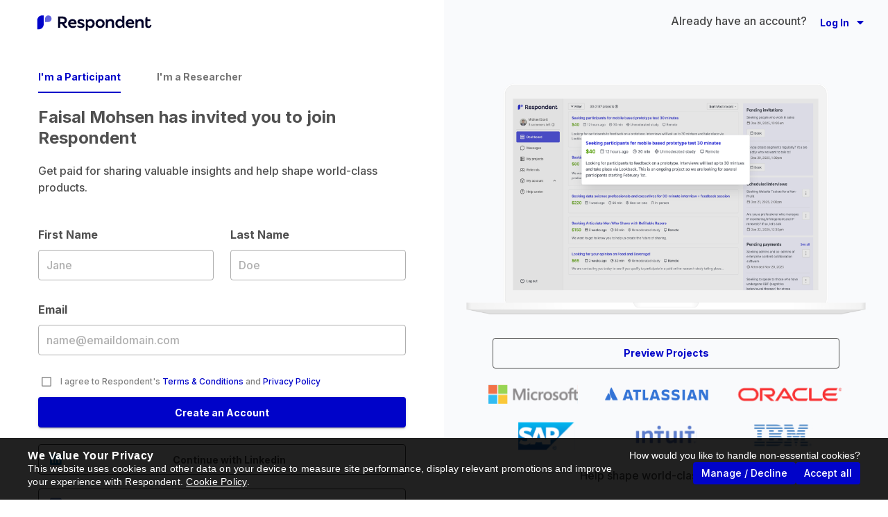

--- FILE ---
content_type: text/html; charset=utf-8
request_url: https://app.respondent.io/signup/?r=faisalmohsen-523860cb1bbb&signupAs=participant
body_size: -1050
content:
<!DOCTYPE html>
<html class="public-layout" lang="en">
<head prefix="og: http://ogp.me/ns#">
  <meta charset="utf-8" />
  <meta http-equiv="X-UA-Compatible" content="IE=edge" />
  <meta name="viewport" content="width=device-width, initial-scale=1" />
  <meta name="keywords" content="interviews, market research, product feedback, recruit, respondents, user interviews" />

  <meta property="og:type" content="website" />
  <meta property="og:site_name" content="Respondent" />
  <meta property="og:title" content="Respondent - Sign up for an account" />
  <meta property="og:url" content="https://app.respondent.io/signup/?r&#x3D;faisalmohsen-523860cb1bbb&amp;signupAs&#x3D;participant" />
  <meta property="og:description" content="Sign up for a researcher account to recruit quality participants or to find paid research studies on the best platform for research participant recruiting." />
  <meta
    property="og:image"
    content="https://respondentinc-images.s3.amazonaws.com/assets/respondent-og-image.png"
  />

  <meta property="fb:app_id" content="1606251253030805" />

  <title>Respondent - Sign up for an account</title>

  <script>
    window.fbAsyncInit = function () {
      FB.init({
        appId: 1606251253030805,
      xfbml: true,
        version: 'v2.7'
            });
        };
    (function (d, s, id) {
      var js, fjs = d.getElementsByTagName(s)[0];
      if (d.getElementById(id)) { return; }
      js = d.createElement(s); js.id = id;
      js.src = "//connect.facebook.net/en_US/sdk.js";
      fjs.parentNode.insertBefore(js, fjs);
    }(document, 'script', 'facebook-jssdk'));
  </script>
  <script type="text/javascript">
    !function () {
      var analytics = window.analytics = window.analytics || []; if (!analytics.initialize) if (analytics.invoked) window.console && console.error && console.error("Segment snippet included twice."); else {
        analytics.invoked = !0; analytics.methods = ["trackSubmit", "trackClick", "trackLink", "trackForm", "pageview", "identify", "reset", "group", "track", "ready", "alias", "debug", "page", "once", "off", "on"]; analytics.factory = function (t) { return function () { var e = Array.prototype.slice.call(arguments); e.unshift(t); analytics.push(e); return analytics } }; for (var t = 0; t < analytics.methods.length; t++) { var e = analytics.methods[t]; analytics[e] = analytics.factory(e) } analytics.load = function (t) { var e = document.createElement("script"); e.type = "text/javascript"; e.async = !0; e.src = ("https:" === document.location.protocol ? "https://" : "http://") + "cdn.segment.com/analytics.js/v1/" + t + "/analytics.min.js"; var n = document.getElementsByTagName("script")[0]; n.parentNode.insertBefore(e, n) }; analytics.SNIPPET_VERSION = "4.1.0";
        analytics.load("locked-KEmvxrVNq6I6XxBOIb8Gdgn8s1SHlUg0");
      }
    }();
  </script>

  <link rel="stylesheet" href="https://fonts.googleapis.com/css?family=Roboto:400,500,700" />
  <link href="https://fonts.googleapis.com/css2?family=Inter:wght@500;600;700&display=swap" rel="stylesheet">
  <link rel="stylesheet" href="https://pro.fontawesome.com/releases/v5.11.2/css/all.css" integrity="sha384-zrnmn8R8KkWl12rAZFt4yKjxplaDaT7/EUkKm7AovijfrQItFWR7O/JJn4DAa/gx" crossorigin="anonymous">

  <link href="/signup/app.a4120daa6fabe5eb858a.css" rel="preload" as="style">
  <link href="/signup/app.js" rel="preload" as="script">
  <link href="/signup/chunk-vendors.480f25a64d502cc6a773.css" rel="preload" as="style">
  <link href="/signup/chunk-vendors.js" rel="preload" as="script">
  <link href="/signup/chunk-vendors.480f25a64d502cc6a773.css" rel="stylesheet">
  <link href="/signup/app.a4120daa6fabe5eb858a.css" rel="stylesheet">

  <script type="text/javascript">
    /**
     * @description
     * Global application configuration that are shared
     * between all applications and environments.
     */
    window.APP_CONFIG = {
      // @see /lib/helpers/enums.js for available values
      APP_ENV: `PRODUCTION`,
      APP_SERVER_URL: `https://app.respondent.io`,
      INTEGRATIONS: {
        HUBSPOT_PORTAL_ID: `7009236`,
      }
    }
  </script>
      <script>
          // @see cookie-utils.js for source
          function getCookie(key) {
              const allCookies = document.cookie.split('; ');
              const targetCookie = allCookies.find((cookie) => {
              const [cookieKey] = cookie.split('=');
              return cookieKey === key;
              });
  
              return targetCookie ? targetCookie.split('=')[1] : null;
          }
  
          // @see cookie-utils.js for source
          function getEncodedCookie(key) {
              const cookieValue = this.getCookie(key);
  
              if (cookieValue) {
                  try {
                      return JSON.parse(decodeURIComponent(cookieValue));
                  } catch (error) {
                      console.error(`Error encoding the value for cookie '${key}':`, error);
                  }
              }
  
              return null;
          }
  
          window.dataLayer = window.dataLayer || [];
          window.gtag = function() { dataLayer.push(arguments); }
  
          // @see cookie.service.js for source
          let consentPreferences = getCookie('consentMode');
          if (!consentPreferences || consentPreferences === null) {
              consentPreferences = {
                  security_storage: 'granted',
                  analytics_storage: 'denied',
                  personalization_storage: 'denied',
                  functionality_storage: 'denied',
                  ad_storage: 'denied',
              };
          }
  
          // Publish default consent preferences
          window.gtag('consent', 'default', consentPreferences);
      </script>
  
      <!-- Google Tag Manager -->
      <script>(function(w,d,s,l,i){w[l]=w[l]||[];w[l].push({'gtm.start':
      new Date().getTime(),event:'gtm.js'});var f=d.getElementsByTagName(s)[0],
      j=d.createElement(s),dl=l!='dataLayer'?'&l='+l:'';j.async=true;j.src=
      'https://www.googletagmanager.com/gtm.js?id='+i+dl;f.parentNode.insertBefore(j,f);
      })(window,document,'script','dataLayer','GTM-TBFS5MQ');</script>
      <!-- End Google Tag Manager -->
  
      <script src="https://www.googleoptimize.com/optimize.js?id=OPT-W4HRVXD"></script>
</head>

<body>
      <!-- Google Tag Manager (noscript) -->
      <noscript><iframe src="https://www.googletagmanager.com/ns.html?id=GTM-TBFS5MQ"
      height="0" width="0" style="display:none;visibility:hidden"></iframe></noscript>
      <!-- End Google Tag Manager (noscript) -->

  <script type="text/javascript">
    window.pageParams = {
      cookieConsent: "",
      csrfToken: "sFtvuS9Q-1iHfa7XGsxjts2BrLzASMQreZhs",
      returnUrl: "",
      environment: "PRODUCTION",
      referralCode: "faisalmohsen-523860cb1bbb",
      referrerName: "Faisal Mohsen",
      googleApiKey: "AIzaSyAK9Jwad8dIAym0a4fGEY5Xx_iZdejCAUU",
      notification: "",
      postHogApiKey: "phc_ifjN2FnvjBwaopvLFdPFGMZriKle93r7vealfO7tpgF",
      postHogHost: "https://us.i.posthog.com",
      invitation: undefined,
    };
  </script>

  <div id="app"></div>

  <script src="/signup/chunk-vendors.js"></script>
  <script src="/signup/app.js"></script>
</body>
</html>


--- FILE ---
content_type: text/css
request_url: https://app.respondent.io/signup/app.a4120daa6fabe5eb858a.css
body_size: -637
content:
.content-wrapper[data-v-050282a4]{margin-bottom:160px}.tablet[data-v-050282a4]{max-width:576px;margin-left:auto;margin-right:auto}.blue-triangle[data-v-050282a4]{position:absolute;bottom:-12px;right:0;height:0;width:0;z-index:-1;border-bottom:414px solid #0003c9;border-left:475px solid transparent}.blue-triangle.mobile-or-tablet[data-v-050282a4]{border-bottom-width:165px;border-left-width:375px}.signup-page[data-v-a016ac9c]{--graphic-width:calc(100vw - 386px);display:flex;flex-direction:row;margin-top:10px}.black-border[data-v-a016ac9c]{border-color:var(--v-black-base)}.container[data-v-a016ac9c]{width:auto}.graphics[data-v-a016ac9c]{width:var(--graphic-width);max-width:50vw;text-align:center}.graphics .mt-76px[data-v-a016ac9c]{margin-top:76px}.graphics .logos[data-v-a016ac9c]{margin-right:10%;margin-left:10%}.graphics[data-v-a016ac9c]:after{content:"";display:block;position:fixed;top:0;right:0;z-index:-1;width:var(--graphic-width);max-width:50vw;height:100vh;background:#f9fafc}@media screen and (max-width:1000px){.graphics[data-v-a016ac9c]{display:none}}.accept-terms-and-policy[data-v-6c13c0c8]{margin-top:-8px;margin-bottom:-12px}.alert-component[data-v-38d00dae]{margin-bottom:16px;border-radius:8px;padding:4px}.alert-component button[data-v-38d00dae],.alert-component p[data-v-38d00dae]{font-size:14px}.alert-component button[data-v-38d00dae]{border-width:1px;border-style:solid;border-color:transparent;border-radius:8px;padding:8px 12px;white-space:nowrap}.alert-component.mode-stacked[data-v-38d00dae]{display:flex;flex-direction:column;flex-wrap:nowrap;gap:0}.alert-component.mode-stacked .separator[data-v-38d00dae]{flex-grow:1}.alert-component .alert-content-container[data-v-38d00dae]{display:flex;flex-direction:column;flex-wrap:nowrap;gap:0}.alert-component .alert-content-container .separator[data-v-38d00dae]{flex-grow:1}@media screen and (min-width:768px){.alert-component .alert-content-container[data-v-38d00dae]{display:flex;flex-direction:row;justify-content:space-between;align-items:center;flex-wrap:nowrap;gap:0}.alert-component .alert-content-container .separator[data-v-38d00dae]{flex-grow:1}}@media screen and (min-width:768px){.alert-component[data-v-38d00dae]:not(.mode-stacked){display:flex;flex-direction:row;justify-content:space-between;align-items:center;flex-wrap:wrap;gap:0 8px}.alert-component:not(.mode-stacked) .separator[data-v-38d00dae]{flex-grow:1}}@media screen and (min-width:1280px){.alert-component[data-v-38d00dae]:not(.mode-stacked){display:flex;flex-direction:row;justify-content:space-between;align-items:center;flex-wrap:nowrap;gap:0 8px}.alert-component:not(.mode-stacked) .separator[data-v-38d00dae]{flex-grow:1}}.alert-component span[data-v-38d00dae]:empty{display:none}.alert-component.type-default[data-v-38d00dae]{background-color:#ced4da;border:1px solid #6c757d;color:#343a40}.alert-component.type-default a[data-v-38d00dae],.alert-component.type-default button[data-v-38d00dae],.alert-component.type-default h1[data-v-38d00dae],.alert-component.type-default h2[data-v-38d00dae],.alert-component.type-default h3[data-v-38d00dae],.alert-component.type-default h4[data-v-38d00dae],.alert-component.type-default h5[data-v-38d00dae],.alert-component.type-default h6[data-v-38d00dae]{color:#343a40}.alert-component.type-default a.btn[data-v-38d00dae]:focus,.alert-component.type-default a.btn[data-v-38d00dae]:hover,.alert-component.type-default button.btn[data-v-38d00dae]:focus,.alert-component.type-default button.btn[data-v-38d00dae]:hover{background-color:rgba(108,117,125,.25)}.alert-component.type-default a[data-v-38d00dae]:not(.btn){text-decoration:underline}.alert-component.type-default a[data-v-38d00dae]:not(.btn):focus,.alert-component.type-default a[data-v-38d00dae]:not(.btn):hover{text-decoration:none}.alert-component.type-default button[data-v-38d00dae]:disabled{color:rgba(0,0,0,.38)}.alert-component.type-default button[data-v-38d00dae]:disabled:focus,.alert-component.type-default button[data-v-38d00dae]:disabled:hover{background:transparent;color:rgba(0,0,0,.38)}.alert-component.type-default .btn-outlined[data-v-38d00dae]{border-color:#343a40}.alert-component.type-dark[data-v-38d00dae]{background-color:#ced4da;border:1px solid #6c757d;color:#343a40}.alert-component.type-dark a[data-v-38d00dae],.alert-component.type-dark button[data-v-38d00dae],.alert-component.type-dark h1[data-v-38d00dae],.alert-component.type-dark h2[data-v-38d00dae],.alert-component.type-dark h3[data-v-38d00dae],.alert-component.type-dark h4[data-v-38d00dae],.alert-component.type-dark h5[data-v-38d00dae],.alert-component.type-dark h6[data-v-38d00dae]{color:#343a40}.alert-component.type-dark a.btn[data-v-38d00dae]:focus,.alert-component.type-dark a.btn[data-v-38d00dae]:hover,.alert-component.type-dark button.btn[data-v-38d00dae]:focus,.alert-component.type-dark button.btn[data-v-38d00dae]:hover{background-color:rgba(108,117,125,.25)}.alert-component.type-dark a[data-v-38d00dae]:not(.btn){text-decoration:underline}.alert-component.type-dark a[data-v-38d00dae]:not(.btn):focus,.alert-component.type-dark a[data-v-38d00dae]:not(.btn):hover{text-decoration:none}.alert-component.type-dark button[data-v-38d00dae]:disabled{color:rgba(0,0,0,.38)}.alert-component.type-dark button[data-v-38d00dae]:disabled:focus,.alert-component.type-dark button[data-v-38d00dae]:disabled:hover{background:transparent;color:rgba(0,0,0,.38)}.alert-component.type-dark .btn-outlined[data-v-38d00dae]{border-color:#343a40}.alert-component.type-muted[data-v-38d00dae]{background-color:#f8f9fa;border:1px solid #ced4da;color:#495057}.alert-component.type-muted a[data-v-38d00dae],.alert-component.type-muted button[data-v-38d00dae],.alert-component.type-muted h1[data-v-38d00dae],.alert-component.type-muted h2[data-v-38d00dae],.alert-component.type-muted h3[data-v-38d00dae],.alert-component.type-muted h4[data-v-38d00dae],.alert-component.type-muted h5[data-v-38d00dae],.alert-component.type-muted h6[data-v-38d00dae]{color:#495057}.alert-component.type-muted a.btn[data-v-38d00dae]:focus,.alert-component.type-muted a.btn[data-v-38d00dae]:hover,.alert-component.type-muted button.btn[data-v-38d00dae]:focus,.alert-component.type-muted button.btn[data-v-38d00dae]:hover{background-color:rgba(206,212,218,.25)}.alert-component.type-muted a[data-v-38d00dae]:not(.btn){text-decoration:underline}.alert-component.type-muted a[data-v-38d00dae]:not(.btn):focus,.alert-component.type-muted a[data-v-38d00dae]:not(.btn):hover{text-decoration:none}.alert-component.type-muted button[data-v-38d00dae]:disabled{color:rgba(0,0,0,.38)}.alert-component.type-muted button[data-v-38d00dae]:disabled:focus,.alert-component.type-muted button[data-v-38d00dae]:disabled:hover{background:transparent;color:rgba(0,0,0,.38)}.alert-component.type-muted .btn-outlined[data-v-38d00dae]{border-color:#495057}.alert-component.type-light[data-v-38d00dae]{background-color:#f8f9fa;border:1px solid #ced4da;color:#495057}.alert-component.type-light a[data-v-38d00dae],.alert-component.type-light button[data-v-38d00dae],.alert-component.type-light h1[data-v-38d00dae],.alert-component.type-light h2[data-v-38d00dae],.alert-component.type-light h3[data-v-38d00dae],.alert-component.type-light h4[data-v-38d00dae],.alert-component.type-light h5[data-v-38d00dae],.alert-component.type-light h6[data-v-38d00dae]{color:#495057}.alert-component.type-light a.btn[data-v-38d00dae]:focus,.alert-component.type-light a.btn[data-v-38d00dae]:hover,.alert-component.type-light button.btn[data-v-38d00dae]:focus,.alert-component.type-light button.btn[data-v-38d00dae]:hover{background-color:rgba(206,212,218,.25)}.alert-component.type-light a[data-v-38d00dae]:not(.btn){text-decoration:underline}.alert-component.type-light a[data-v-38d00dae]:not(.btn):focus,.alert-component.type-light a[data-v-38d00dae]:not(.btn):hover{text-decoration:none}.alert-component.type-light button[data-v-38d00dae]:disabled{color:rgba(0,0,0,.38)}.alert-component.type-light button[data-v-38d00dae]:disabled:focus,.alert-component.type-light button[data-v-38d00dae]:disabled:hover{background:transparent;color:rgba(0,0,0,.38)}.alert-component.type-light .btn-outlined[data-v-38d00dae]{border-color:#495057}.alert-component.type-info[data-v-38d00dae]{background-color:#f2f2ff;border:1px solid #9696ff;color:#00029e}.alert-component.type-info a[data-v-38d00dae],.alert-component.type-info button[data-v-38d00dae],.alert-component.type-info h1[data-v-38d00dae],.alert-component.type-info h2[data-v-38d00dae],.alert-component.type-info h3[data-v-38d00dae],.alert-component.type-info h4[data-v-38d00dae],.alert-component.type-info h5[data-v-38d00dae],.alert-component.type-info h6[data-v-38d00dae]{color:#00029e}.alert-component.type-info a.btn[data-v-38d00dae]:focus,.alert-component.type-info a.btn[data-v-38d00dae]:hover,.alert-component.type-info button.btn[data-v-38d00dae]:focus,.alert-component.type-info button.btn[data-v-38d00dae]:hover{background-color:rgba(150,150,255,.25)}.alert-component.type-info a[data-v-38d00dae]:not(.btn){text-decoration:underline}.alert-component.type-info a[data-v-38d00dae]:not(.btn):focus,.alert-component.type-info a[data-v-38d00dae]:not(.btn):hover{text-decoration:none}.alert-component.type-info button[data-v-38d00dae]:disabled{color:rgba(0,0,0,.38)}.alert-component.type-info button[data-v-38d00dae]:disabled:focus,.alert-component.type-info button[data-v-38d00dae]:disabled:hover{background:transparent;color:rgba(0,0,0,.38)}.alert-component.type-info .btn-outlined[data-v-38d00dae]{border-color:#00029e}.alert-component.type-success[data-v-38d00dae]{background-color:#e4f8eb;border:1px solid #59d68d;color:#009f42}.alert-component.type-success a[data-v-38d00dae],.alert-component.type-success button[data-v-38d00dae],.alert-component.type-success h1[data-v-38d00dae],.alert-component.type-success h2[data-v-38d00dae],.alert-component.type-success h3[data-v-38d00dae],.alert-component.type-success h4[data-v-38d00dae],.alert-component.type-success h5[data-v-38d00dae],.alert-component.type-success h6[data-v-38d00dae]{color:#009f42}.alert-component.type-success a.btn[data-v-38d00dae]:focus,.alert-component.type-success a.btn[data-v-38d00dae]:hover,.alert-component.type-success button.btn[data-v-38d00dae]:focus,.alert-component.type-success button.btn[data-v-38d00dae]:hover{background-color:rgba(89,214,141,.25)}.alert-component.type-success a[data-v-38d00dae]:not(.btn){text-decoration:underline}.alert-component.type-success a[data-v-38d00dae]:not(.btn):focus,.alert-component.type-success a[data-v-38d00dae]:not(.btn):hover{text-decoration:none}.alert-component.type-success button[data-v-38d00dae]:disabled{color:rgba(0,0,0,.38)}.alert-component.type-success button[data-v-38d00dae]:disabled:focus,.alert-component.type-success button[data-v-38d00dae]:disabled:hover{background:transparent;color:rgba(0,0,0,.38)}.alert-component.type-success .btn-outlined[data-v-38d00dae]{border-color:#009f42}.alert-component.type-warn[data-v-38d00dae]{background-color:#fff8e1;border:1px solid #ffd44d;color:#ff8d00}.alert-component.type-warn a[data-v-38d00dae],.alert-component.type-warn button[data-v-38d00dae],.alert-component.type-warn h1[data-v-38d00dae],.alert-component.type-warn h2[data-v-38d00dae],.alert-component.type-warn h3[data-v-38d00dae],.alert-component.type-warn h4[data-v-38d00dae],.alert-component.type-warn h5[data-v-38d00dae],.alert-component.type-warn h6[data-v-38d00dae]{color:#ff8d00}.alert-component.type-warn a.btn[data-v-38d00dae]:focus,.alert-component.type-warn a.btn[data-v-38d00dae]:hover,.alert-component.type-warn button.btn[data-v-38d00dae]:focus,.alert-component.type-warn button.btn[data-v-38d00dae]:hover{background-color:rgba(255,212,77,.25)}.alert-component.type-warn a[data-v-38d00dae]:not(.btn){text-decoration:underline}.alert-component.type-warn a[data-v-38d00dae]:not(.btn):focus,.alert-component.type-warn a[data-v-38d00dae]:not(.btn):hover{text-decoration:none}.alert-component.type-warn button[data-v-38d00dae]:disabled{color:rgba(0,0,0,.38)}.alert-component.type-warn button[data-v-38d00dae]:disabled:focus,.alert-component.type-warn button[data-v-38d00dae]:disabled:hover{background:transparent;color:rgba(0,0,0,.38)}.alert-component.type-warn .btn-outlined[data-v-38d00dae]{border-color:#ff8d00}.alert-component.type-danger[data-v-38d00dae]{background-color:#feeaed;border:1px solid #dd716c;color:#c83127}.alert-component.type-danger a[data-v-38d00dae],.alert-component.type-danger button[data-v-38d00dae],.alert-component.type-danger h1[data-v-38d00dae],.alert-component.type-danger h2[data-v-38d00dae],.alert-component.type-danger h3[data-v-38d00dae],.alert-component.type-danger h4[data-v-38d00dae],.alert-component.type-danger h5[data-v-38d00dae],.alert-component.type-danger h6[data-v-38d00dae]{color:#c83127}.alert-component.type-danger a.btn[data-v-38d00dae]:focus,.alert-component.type-danger a.btn[data-v-38d00dae]:hover,.alert-component.type-danger button.btn[data-v-38d00dae]:focus,.alert-component.type-danger button.btn[data-v-38d00dae]:hover{background-color:rgba(221,113,108,.25)}.alert-component.type-danger a[data-v-38d00dae]:not(.btn){text-decoration:underline}.alert-component.type-danger a[data-v-38d00dae]:not(.btn):focus,.alert-component.type-danger a[data-v-38d00dae]:not(.btn):hover{text-decoration:none}.alert-component.type-danger button[data-v-38d00dae]:disabled{color:rgba(0,0,0,.38)}.alert-component.type-danger button[data-v-38d00dae]:disabled:focus,.alert-component.type-danger button[data-v-38d00dae]:disabled:hover{background:transparent;color:rgba(0,0,0,.38)}.alert-component.type-danger .btn-outlined[data-v-38d00dae]{border-color:#c83127}.alert-component .alert-content-component[data-v-38d00dae]{display:flex;flex-direction:column;flex-wrap:nowrap;gap:8px;margin:12px 8px 12px 12px}.alert-component .alert-content-component .separator[data-v-38d00dae]{flex-grow:1}.alert-component .alert-content-component>[data-v-38d00dae]{margin:0;padding:0}.alert-component .alert-actions-component[data-v-38d00dae]{display:flex;flex-direction:row;flex-wrap:nowrap;gap:4px 8px;padding:8px}.alert-component .alert-actions-component .separator[data-v-38d00dae]{flex-grow:1}.alert-header-component[data-v-38d00dae]{max-width:600px;margin:12px 8px 0 12px}.alert-header-component h1[data-v-38d00dae],.alert-header-component h2[data-v-38d00dae],.alert-header-component h3[data-v-38d00dae],.alert-header-component h4[data-v-38d00dae],.alert-header-component h5[data-v-38d00dae],.alert-header-component h6[data-v-38d00dae]{color:#181d27;font-family:Poppins,sans-serif;font-style:normal;font-weight:600;font-size:1.1428571429rem;line-height:1.3714285714rem;letter-spacing:normal;margin:0;padding:0}.alert-header-component>[data-v-38d00dae]{margin:0;padding:0}.text-caption[data-v-5f385e9a]{color:rgba(63,61,86,.7)}.text-caption a[data-v-5f385e9a]{text-decoration:none;font-weight:700}.v-input--checkbox[data-v-b2cf9dc6] .v-label{color:#505050;font-weight:700}.v-tabs[data-v-736d1da5]{margin-bottom:20px}.v-slide-group__prev[data-v-736d1da5]{display:none!important}.v-tab[data-v-736d1da5]{letter-spacing:normal}.cookie-banner-component[data-v-28e9e1ec]{position:fixed;left:0;bottom:0;z-index:1000;display:flex;justify-content:center;align-items:center;gap:24px;width:100%;min-width:320px;background:rgba(0,0,0,.87);color:#fff;padding:16px}@keyframes slideInFromBottom-28e9e1ec{0%{transform:translateY(100%)}to{transform:translateY(0)}}.cookie-banner-component[data-v-28e9e1ec]{transition-property:transform;animation:slideInFromBottom-28e9e1ec .3s cubic-bezier(.4,0,1,1) forwards}.cookie-banner-component h2[data-v-28e9e1ec],.cookie-banner-component h3[data-v-28e9e1ec],.cookie-banner-component p[data-v-28e9e1ec]{margin:0}.cookie-banner-component h2[data-v-28e9e1ec]{color:#fff;font-family:Open Sans,Helvetica Neue,Arial,sans-serif;font-style:normal;font-weight:600;font-size:1.1428571429rem;line-height:1.3571428571rem;letter-spacing:.0357142857rem;font-size:16px;line-height:19px;letter-spacing:.5px}.cookie-banner-component h3[data-v-28e9e1ec]{font-weight:500;letter-spacing:.0071428571rem;letter-spacing:0}.cookie-banner-component a[data-v-28e9e1ec],.cookie-banner-component h3[data-v-28e9e1ec],.cookie-banner-component p[data-v-28e9e1ec]{color:#fff;font-family:Open Sans,Helvetica Neue,Arial,sans-serif;font-style:normal;font-size:1rem;line-height:1.3571428571rem;font-size:14px;line-height:19px}.cookie-banner-component a[data-v-28e9e1ec],.cookie-banner-component p[data-v-28e9e1ec]{font-weight:400;letter-spacing:.0178571429rem;letter-spacing:.25px}.cookie-banner-component a[data-v-28e9e1ec]{-webkit-text-decoration-line:underline;text-decoration-line:underline}.cookie-banner-component .btn.btn-primary[data-v-28e9e1ec]{border:0}.cookie-banner-component section[data-v-28e9e1ec]{display:flex;flex-direction:column;flex-wrap:nowrap;gap:16px}.cookie-banner-component section .separator[data-v-28e9e1ec]{flex-grow:1}@media screen and (min-width:768px){.cookie-banner-component section[data-v-28e9e1ec]{display:flex;flex-direction:row;justify-content:center;flex-wrap:nowrap;gap:24px}.cookie-banner-component section .separator[data-v-28e9e1ec]{flex-grow:1}}.cookie-banner-component section .consent-actions[data-v-28e9e1ec],.cookie-banner-component section>footer[data-v-28e9e1ec],.cookie-banner-component section>span[data-v-28e9e1ec]{display:flex;flex-direction:column;flex-wrap:nowrap;gap:8px}.cookie-banner-component section .consent-actions .separator[data-v-28e9e1ec],.cookie-banner-component section>footer .separator[data-v-28e9e1ec],.cookie-banner-component section>span .separator[data-v-28e9e1ec]{flex-grow:1}@media screen and (min-width:768px){.cookie-banner-component section .consent-actions[data-v-28e9e1ec]{display:flex;flex-direction:row;justify-content:flex-end;flex-wrap:nowrap;gap:8px;min-width:288px}.cookie-banner-component section .consent-actions .separator[data-v-28e9e1ec]{flex-grow:1}}@media screen and (min-width:1024px){.cookie-banner-component section[data-v-28e9e1ec]{width:1200px}.cookie-banner-component section footer h3[data-v-28e9e1ec]{white-space:nowrap}}.cookie-banner-component .btn-primary[data-v-28e9e1ec]{cursor:pointer;min-width:34px;font-size:14px;font-weight:400;line-height:1.42857143;display:inline-block;-webkit-user-select:none;-moz-user-select:none;user-select:none;background-image:none;touch-action:manipulation;margin-bottom:0;padding:6px 12px;text-align:center;vertical-align:middle;white-space:nowrap;color:#fff;text-transform:none;background-color:#0003c9;border:1px solid #0003c9;border-radius:4px}.cookie-button-component[data-v-6326ead2]{position:fixed;left:0;bottom:0;z-index:1000;padding:24px;background:transparent}@keyframes slideInFromBottom-6326ead2{0%{transform:translateY(100%)}to{transform:translateY(0)}}.cookie-button-component[data-v-6326ead2]{transition-property:transform;animation:slideInFromBottom-6326ead2 .3s cubic-bezier(.4,0,1,1) forwards}.cookie-button-component .v-btn[data-v-6326ead2]{background:#0ecc74}.cookie-button-component v-icon[data-v-6326ead2]{color:rgba(0,0,0,.87);padding-left:3px}.cookie-consent-component h2[data-v-7a90b4b2],.cookie-consent-component h3[data-v-7a90b4b2],.cookie-consent-component label[data-v-7a90b4b2],.cookie-consent-component p[data-v-7a90b4b2]{margin:0}.cookie-consent-component p[data-v-7a90b4b2]{color:rgba(0,0,0,.6)}.cookie-consent-component .consent-container[data-v-7a90b4b2]{background:#fff}.cookie-consent-component .consent-option[data-v-7a90b4b2]{display:flex;padding:13px 16px 17px 16px;align-items:center;gap:16px;border:1px solid #e9ecef;-webkit-user-select:none;-moz-user-select:none;user-select:none}.cookie-consent-component .consent-option button[data-v-7a90b4b2]{text-align:left}.cookie-consent-component .consent-option[data-v-7a90b4b2]:first-child:not(:only-child){border-top-left-radius:16px;border-top-right-radius:16px;border-bottom:0}.cookie-consent-component .consent-option[data-v-7a90b4b2]:last-child:not(:only-child){border-top:0;border-bottom-left-radius:16px;border-bottom-right-radius:16px}.cookie-consent-component .consent-option[data-v-7a90b4b2]:only-child{border-radius:16px}.cookie-consent-component .subtitle-2[data-v-7a90b4b2]{color:rgba(0,0,0,.87);font-family:Open Sans,Helvetica Neue,Arial,sans-serif;font-style:normal;font-weight:500;font-size:1rem;line-height:1.3571428571rem;letter-spacing:.0071428571rem}.cookie-consent-component .body-2[data-v-7a90b4b2]{font-size:1rem;letter-spacing:.0178571429rem}.cookie-consent-component .body-2[data-v-7a90b4b2],.cookie-consent-component .caption[data-v-7a90b4b2]{color:rgba(0,0,0,.6);font-family:Open Sans,Helvetica Neue,Arial,sans-serif;font-style:normal;font-weight:400;line-height:1.3571428571rem}.cookie-consent-component .caption[data-v-7a90b4b2]{font-size:.8571428571rem;letter-spacing:.0285714286rem}.cookie-consent-component .overline[data-v-7a90b4b2]{text-transform:uppercase;color:#000;font-family:Open Sans,Helvetica Neue,Arial,sans-serif;font-style:normal;font-weight:600;font-size:.7142857143rem;line-height:1.1428571429rem;letter-spacing:.1071428571rem;white-space:nowrap}.cookie-consent-component .cookie-consent-title[data-v-7a90b4b2]{padding-top:24px;padding-bottom:16px}.cookie-consent-component .cookie-consent-content[data-v-7a90b4b2]{display:flex;flex-direction:column;flex-wrap:nowrap;gap:16px;padding-bottom:16px}.cookie-consent-component .cookie-consent-content .separator[data-v-7a90b4b2]{flex-grow:1}.cookie-consent-component .cookie-modal-actions[data-v-7a90b4b2]{display:flex;flex-direction:row;justify-content:flex-end;align-items:center;flex-wrap:nowrap;gap:8px;padding:0 24px 8px}.cookie-consent-component .cookie-modal-actions .separator[data-v-7a90b4b2]{flex-grow:1}a.small[data-v-58b80f20]{height:34px}.fs-14[data-v-58b80f20]{font-size:14px}body .theme--light.v-application{color:var(--v-black-base)}.v-tab{text-transform:none!important}a{color:var(--v-linkDefault-base);text-decoration:none;transition:color .2s ease}a:hover{color:var(--v-linkHover-base)}a.disabled,a:disabled{color:var(--v-linkDisabled-base);cursor:not-allowed}label[data-v-1f7090b4]{display:block;font-weight:700}label [data-v-1f7090b4]{font-weight:400}.v-text-field[data-v-1f7090b4]{margin-top:10px}.text-field-container .v-input[data-v-1f7090b4]{font-size:14px}label[data-v-29107678]{display:block;font-weight:700}label [data-v-29107678]{font-weight:400}label .v-text-field.v-text-field--enclosed[data-v-29107678]{margin-top:10px}

--- FILE ---
content_type: image/svg+xml
request_url: https://respondentinc-images.s3.amazonaws.com/assets/our-customers.svg
body_size: 770846
content:
<svg viewBox="0 0 560 109" fill="none" xmlns="http://www.w3.org/2000/svg" xmlns:xlink="http://www.w3.org/1999/xlink">
<title>Our customers' logos</title>
<rect y="5" width="141" height="30" fill="url(#our-customers-pattern0)" fill-opacity="0.8"/>
<rect x="391" y="8" width="168.8" height="24" fill="url(#our-customers-pattern1)" fill-opacity="0.8"/>
<rect x="163" width="205.6" height="40" fill="url(#our-customers-pattern2)" fill-opacity="0.8"/>
<rect x="232" y="69" width="95.3846" height="30" fill="url(#our-customers-pattern3)" fill-opacity="0.8"/>
<rect x="418" y="63" width="92" height="43" fill="url(#our-customers-pattern4)"/>
<rect x="46" y="63" width="90" height="46" fill="url(#our-customers-pattern5)"/>
<defs>
<pattern id="our-customers-pattern0" patternContentUnits="objectBoundingBox" width="1" height="1">
<use xlink:href="#our-customers-image0" transform="translate(0 -0.00490978) scale(0.000419639 0.0019723)"/>
</pattern>
<pattern id="our-customers-pattern1" patternContentUnits="objectBoundingBox" width="1" height="1">
<use xlink:href="#our-customers-image1" transform="translate(-0.00181209) scale(0.000836353 0.00588235)"/>
</pattern>
<pattern id="our-customers-pattern2" patternContentUnits="objectBoundingBox" width="1" height="1">
<use xlink:href="#our-customers-image2" transform="translate(-0.000277932 -0.76) scale(0.000833797 0.00428571)"/>
</pattern>
<pattern id="our-customers-pattern3" patternContentUnits="objectBoundingBox" width="1" height="1">
<use xlink:href="#our-customers-image3" transform="translate(0 -0.00378104) scale(0.000244141 0.000776242)"/>
</pattern>
<pattern id="our-customers-pattern4" patternContentUnits="objectBoundingBox" width="1" height="1">
<use xlink:href="#our-customers-image4" transform="translate(-0.0426402) scale(0.000264961 0.000566893)"/>
</pattern>
<pattern id="our-customers-pattern5" patternContentUnits="objectBoundingBox" width="1" height="1">
<use xlink:href="#our-customers-image5" transform="translate(-0.00131971) scale(0.00097914 0.00191571)"/>
</pattern>
<image id="our-customers-image0" width="2383" height="512" xlink:href="[data-uri]"/>
<image id="our-customers-image1" width="1200" height="170" xlink:href="[data-uri]"/>
<image id="our-customers-image2" width="1200" height="630" xlink:href="[data-uri]"/>
<image id="our-customers-image3" width="4096" height="1298" xlink:href="[data-uri]"/>
<image id="our-customers-image4" width="4096" height="1764" xlink:href="[data-uri]"/>
<image id="our-customers-image5" width="1024" height="522" xlink:href="[data-uri]"/>
</defs>
</svg>


--- FILE ---
content_type: image/svg+xml
request_url: https://respondentinc-images.s3.amazonaws.com/assets/our-customers.svg
body_size: 770846
content:
<svg viewBox="0 0 560 109" fill="none" xmlns="http://www.w3.org/2000/svg" xmlns:xlink="http://www.w3.org/1999/xlink">
<title>Our customers' logos</title>
<rect y="5" width="141" height="30" fill="url(#our-customers-pattern0)" fill-opacity="0.8"/>
<rect x="391" y="8" width="168.8" height="24" fill="url(#our-customers-pattern1)" fill-opacity="0.8"/>
<rect x="163" width="205.6" height="40" fill="url(#our-customers-pattern2)" fill-opacity="0.8"/>
<rect x="232" y="69" width="95.3846" height="30" fill="url(#our-customers-pattern3)" fill-opacity="0.8"/>
<rect x="418" y="63" width="92" height="43" fill="url(#our-customers-pattern4)"/>
<rect x="46" y="63" width="90" height="46" fill="url(#our-customers-pattern5)"/>
<defs>
<pattern id="our-customers-pattern0" patternContentUnits="objectBoundingBox" width="1" height="1">
<use xlink:href="#our-customers-image0" transform="translate(0 -0.00490978) scale(0.000419639 0.0019723)"/>
</pattern>
<pattern id="our-customers-pattern1" patternContentUnits="objectBoundingBox" width="1" height="1">
<use xlink:href="#our-customers-image1" transform="translate(-0.00181209) scale(0.000836353 0.00588235)"/>
</pattern>
<pattern id="our-customers-pattern2" patternContentUnits="objectBoundingBox" width="1" height="1">
<use xlink:href="#our-customers-image2" transform="translate(-0.000277932 -0.76) scale(0.000833797 0.00428571)"/>
</pattern>
<pattern id="our-customers-pattern3" patternContentUnits="objectBoundingBox" width="1" height="1">
<use xlink:href="#our-customers-image3" transform="translate(0 -0.00378104) scale(0.000244141 0.000776242)"/>
</pattern>
<pattern id="our-customers-pattern4" patternContentUnits="objectBoundingBox" width="1" height="1">
<use xlink:href="#our-customers-image4" transform="translate(-0.0426402) scale(0.000264961 0.000566893)"/>
</pattern>
<pattern id="our-customers-pattern5" patternContentUnits="objectBoundingBox" width="1" height="1">
<use xlink:href="#our-customers-image5" transform="translate(-0.00131971) scale(0.00097914 0.00191571)"/>
</pattern>
<image id="our-customers-image0" width="2383" height="512" xlink:href="[data-uri]"/>
<image id="our-customers-image1" width="1200" height="170" xlink:href="[data-uri]"/>
<image id="our-customers-image2" width="1200" height="630" xlink:href="[data-uri]"/>
<image id="our-customers-image3" width="4096" height="1298" xlink:href="[data-uri]"/>
<image id="our-customers-image4" width="4096" height="1764" xlink:href="[data-uri]"/>
<image id="our-customers-image5" width="1024" height="522" xlink:href="[data-uri]"/>
</defs>
</svg>


--- FILE ---
content_type: application/javascript
request_url: https://us-assets.i.posthog.com/array/phc_ifjN2FnvjBwaopvLFdPFGMZriKle93r7vealfO7tpgF/config.js
body_size: -61
content:
(function() {
  window._POSTHOG_REMOTE_CONFIG = window._POSTHOG_REMOTE_CONFIG || {};
  window._POSTHOG_REMOTE_CONFIG['phc_ifjN2FnvjBwaopvLFdPFGMZriKle93r7vealfO7tpgF'] = {
    config: {"token": "phc_ifjN2FnvjBwaopvLFdPFGMZriKle93r7vealfO7tpgF", "supportedCompression": ["gzip", "gzip-js"], "hasFeatureFlags": false, "captureDeadClicks": false, "capturePerformance": {"network_timing": true, "web_vitals": true, "web_vitals_allowed_metrics": null}, "autocapture_opt_out": false, "autocaptureExceptions": false, "analytics": {"endpoint": "/i/v0/e/"}, "elementsChainAsString": true, "errorTracking": {"autocaptureExceptions": false, "suppressionRules": []}, "logs": {"captureConsoleLogs": false}, "sessionRecording": false, "quotaLimited": ["recordings"], "heatmaps": true, "conversations": false, "surveys": false, "productTours": false, "defaultIdentifiedOnly": true},
    siteApps: []
  }
})();

--- FILE ---
content_type: application/javascript
request_url: https://app.respondent.io/signup/app.js
body_size: 186488
content:
(function(A){function e(e){for(var Q,C,I=e[0],t=e[1],n=e[2],a=0,r=[];a<I.length;a++)C=I[a],Object.prototype.hasOwnProperty.call(B,C)&&B[C]&&r.push(B[C][0]),B[C]=0;for(Q in t)Object.prototype.hasOwnProperty.call(t,Q)&&(A[Q]=t[Q]);o&&o(e);while(r.length)r.shift()();return E.push.apply(E,n||[]),g()}function g(){for(var A,e=0;e<E.length;e++){for(var g=E[e],Q=!0,I=1;I<g.length;I++){var t=g[I];0!==B[t]&&(Q=!1)}Q&&(E.splice(e--,1),A=C(C.s=g[0]))}return A}var Q={},B={app:0},E=[];function C(e){if(Q[e])return Q[e].exports;var g=Q[e]={i:e,l:!1,exports:{}};return A[e].call(g.exports,g,g.exports,C),g.l=!0,g.exports}C.m=A,C.c=Q,C.d=function(A,e,g){C.o(A,e)||Object.defineProperty(A,e,{enumerable:!0,get:g})},C.r=function(A){"undefined"!==typeof Symbol&&Symbol.toStringTag&&Object.defineProperty(A,Symbol.toStringTag,{value:"Module"}),Object.defineProperty(A,"__esModule",{value:!0})},C.t=function(A,e){if(1&e&&(A=C(A)),8&e)return A;if(4&e&&"object"===typeof A&&A&&A.__esModule)return A;var g=Object.create(null);if(C.r(g),Object.defineProperty(g,"default",{enumerable:!0,value:A}),2&e&&"string"!=typeof A)for(var Q in A)C.d(g,Q,function(e){return A[e]}.bind(null,Q));return g},C.n=function(A){var e=A&&A.__esModule?function(){return A["default"]}:function(){return A};return C.d(e,"a",e),e},C.o=function(A,e){return Object.prototype.hasOwnProperty.call(A,e)},C.p="/signup/";var I=window["webpackJsonp"]=window["webpackJsonp"]||[],t=I.push.bind(I);I.push=e,I=I.slice();for(var n=0;n<I.length;n++)e(I[n]);var o=t;E.push(["5612","chunk-vendors"]),g()})({0:function(A,e){},"0223":function(A,e,g){},"0feb":function(A,e,g){"use strict";g("18c4")},1083:function(A,e,g){},1095:function(A,e,g){"use strict";Object.defineProperty(e,"__esModule",{value:!0}),e.MaxPaidStudies=e.increasedMaxTipPercentage=e.maxTipPercentageOfIncentive=e.NewOrganizationServiceFee=e.OversubscribedFactor=e.TransactionFee=e.SupportPrice=e.MinimumIncentiveForReferral=e.MinimumReferralFee=e.MaxProjectReferrals=e.MinResearcherReferralSpend=e.ResearcherReferralFee=e.profileLockTimeInDays=e.ProjectDelayVisibility=e.SignupReferralEarnedIncentiveThreshold=e.SignupReferralFee=e.ReferralFee=e.DefaultPicture=e.DefaultTimezone=e.Countries=e.MaxOrganizationPaid=e.ProjectType=e.ReferralType=e.UserOmitFields=e.HttpStatusCode=e.HttpVerb=void 0;var Q=g("c523");Object.defineProperty(e,"HttpVerb",{enumerable:!0,get:function(){return Q.HttpVerb}});var B=g("7df5");Object.defineProperty(e,"HttpStatusCode",{enumerable:!0,get:function(){return B.HttpStatusCode}});var E=g("cb57");Object.defineProperty(e,"UserOmitFields",{enumerable:!0,get:function(){return E.UserOmitFields}});var C=g("8791");Object.defineProperty(e,"ReferralType",{enumerable:!0,get:function(){return C.ReferralType}});var I=g("3b39");Object.defineProperty(e,"ProjectType",{enumerable:!0,get:function(){return I.ProjectType}});var t=g("5604");Object.defineProperty(e,"MaxOrganizationPaid",{enumerable:!0,get:function(){return t.MaxOrganizationPaid}});var n=g("9ad7");Object.defineProperty(e,"Countries",{enumerable:!0,get:function(){return n.Countries}});var o=g("2860");Object.defineProperty(e,"DefaultTimezone",{enumerable:!0,get:function(){return o.DefaultTimezone}}),Object.defineProperty(e,"DefaultPicture",{enumerable:!0,get:function(){return o.DefaultPicture}}),Object.defineProperty(e,"ReferralFee",{enumerable:!0,get:function(){return o.ReferralFee}}),Object.defineProperty(e,"SignupReferralFee",{enumerable:!0,get:function(){return o.SignupReferralFee}}),Object.defineProperty(e,"SignupReferralEarnedIncentiveThreshold",{enumerable:!0,get:function(){return o.SignupReferralEarnedIncentiveThreshold}}),Object.defineProperty(e,"ProjectDelayVisibility",{enumerable:!0,get:function(){return o.ProjectDelayVisibility}}),Object.defineProperty(e,"profileLockTimeInDays",{enumerable:!0,get:function(){return o.profileLockTimeInDays}}),Object.defineProperty(e,"ResearcherReferralFee",{enumerable:!0,get:function(){return o.ResearcherReferralFee}}),Object.defineProperty(e,"MinResearcherReferralSpend",{enumerable:!0,get:function(){return o.MinResearcherReferralSpend}}),Object.defineProperty(e,"MaxProjectReferrals",{enumerable:!0,get:function(){return o.MaxProjectReferrals}}),Object.defineProperty(e,"MinimumReferralFee",{enumerable:!0,get:function(){return o.MinimumReferralFee}}),Object.defineProperty(e,"MinimumIncentiveForReferral",{enumerable:!0,get:function(){return o.MinimumIncentiveForReferral}}),Object.defineProperty(e,"SupportPrice",{enumerable:!0,get:function(){return o.SupportPrice}}),Object.defineProperty(e,"TransactionFee",{enumerable:!0,get:function(){return o.TransactionFee}}),Object.defineProperty(e,"OversubscribedFactor",{enumerable:!0,get:function(){return o.OversubscribedFactor}}),Object.defineProperty(e,"NewOrganizationServiceFee",{enumerable:!0,get:function(){return o.NewOrganizationServiceFee}}),Object.defineProperty(e,"maxTipPercentageOfIncentive",{enumerable:!0,get:function(){return o.maxTipPercentageOfIncentive}}),Object.defineProperty(e,"increasedMaxTipPercentage",{enumerable:!0,get:function(){return o.increasedMaxTipPercentage}}),Object.defineProperty(e,"MaxPaidStudies",{enumerable:!0,get:function(){return o.MaxPaidStudies}})},"18c4":function(A,e,g){},"281e":function(A,e,g){},2860:function(A,e,g){"use strict";Object.defineProperty(e,"__esModule",{value:!0}),e.MaxPaidStudies=e.increasedMaxTipPercentage=e.maxTipPercentageOfIncentive=e.NewOrganizationServiceFee=e.OversubscribedFactor=e.TransactionFee=e.SupportPrice=e.MinimumIncentiveForReferral=e.MinimumReferralFee=e.MaxProjectReferrals=e.MinResearcherReferralSpend=e.ResearcherReferralFee=e.profileLockTimeInDays=e.ProjectDelayVisibility=e.SignupReferralEarnedIncentiveThreshold=e.SignupReferralFee=e.ReferralFee=e.DefaultPicture=e.DefaultTimezone=void 0,e.DefaultTimezone="America/New_York",e.DefaultPicture="https://s3.amazonaws.com/respondentinc-images/assets/user_avatar_128.png",e.ReferralFee=50,e.SignupReferralFee=20,e.SignupReferralEarnedIncentiveThreshold=75,e.ProjectDelayVisibility=1,e.profileLockTimeInDays=7,e.ResearcherReferralFee=500,e.MinResearcherReferralSpend=200,e.MaxProjectReferrals=5,e.MinimumReferralFee=21,e.MinimumIncentiveForReferral=100,e.SupportPrice=99,e.TransactionFee=1.03,e.OversubscribedFactor=5,e.NewOrganizationServiceFee=.5,e.maxTipPercentageOfIncentive=.25,e.increasedMaxTipPercentage=2,e.MaxPaidStudies=5},"2be6":function(A,e,g){"use strict";g("bd17")},"3b39":function(A,e,g){"use strict";var Q;Object.defineProperty(e,"__esModule",{value:!0}),e.ProjectType=void 0,function(A){A["marketplace"]="marketplace"}(Q||(Q={})),e.ProjectType=Q},"3c23":function(A,e,g){},4088:function(A,e,g){"use strict";g("d488")},4678:function(A,e,g){var Q={"./af":"2bfb","./af.js":"2bfb","./ar":"8e73","./ar-dz":"a356","./ar-dz.js":"a356","./ar-kw":"423e","./ar-kw.js":"423e","./ar-ly":"1cfd","./ar-ly.js":"1cfd","./ar-ma":"0a84","./ar-ma.js":"0a84","./ar-ps":"4c98","./ar-ps.js":"4c98","./ar-sa":"8230","./ar-sa.js":"8230","./ar-tn":"6d83","./ar-tn.js":"6d83","./ar.js":"8e73","./az":"485c","./az.js":"485c","./be":"1fc1","./be.js":"1fc1","./bg":"84aa","./bg.js":"84aa","./bm":"a7fa","./bm.js":"a7fa","./bn":"9043","./bn-bd":"9686","./bn-bd.js":"9686","./bn.js":"9043","./bo":"d26a","./bo.js":"d26a","./br":"6887","./br.js":"6887","./bs":"2554","./bs.js":"2554","./ca":"d716","./ca.js":"d716","./cs":"3c0d","./cs.js":"3c0d","./cv":"03ec","./cv.js":"03ec","./cy":"9797","./cy.js":"9797","./da":"0f14","./da.js":"0f14","./de":"b469","./de-at":"b3eb","./de-at.js":"b3eb","./de-ch":"bb71","./de-ch.js":"bb71","./de.js":"b469","./dv":"598a","./dv.js":"598a","./el":"8d47","./el.js":"8d47","./en-au":"0e6b","./en-au.js":"0e6b","./en-ca":"3886","./en-ca.js":"3886","./en-gb":"39a6","./en-gb.js":"39a6","./en-ie":"e1d3","./en-ie.js":"e1d3","./en-il":"7333","./en-il.js":"7333","./en-in":"ec2e","./en-in.js":"ec2e","./en-nz":"6f50","./en-nz.js":"6f50","./en-sg":"b7e9","./en-sg.js":"b7e9","./eo":"65db","./eo.js":"65db","./es":"898b","./es-do":"0a3c","./es-do.js":"0a3c","./es-mx":"b5b7","./es-mx.js":"b5b7","./es-us":"55c9","./es-us.js":"55c9","./es.js":"898b","./et":"ec18","./et.js":"ec18","./eu":"0ff2","./eu.js":"0ff2","./fa":"8df4","./fa.js":"8df4","./fi":"81e9","./fi.js":"81e9","./fil":"d69a","./fil.js":"d69a","./fo":"0721","./fo.js":"0721","./fr":"9f26","./fr-ca":"d9f8","./fr-ca.js":"d9f8","./fr-ch":"0e49","./fr-ch.js":"0e49","./fr.js":"9f26","./fy":"7118","./fy.js":"7118","./ga":"5120","./ga.js":"5120","./gd":"f6b4","./gd.js":"f6b4","./gl":"8840","./gl.js":"8840","./gom-deva":"aaf2","./gom-deva.js":"aaf2","./gom-latn":"0caa","./gom-latn.js":"0caa","./gu":"e0c5","./gu.js":"e0c5","./he":"c7aa","./he.js":"c7aa","./hi":"dc4d","./hi.js":"dc4d","./hr":"4ba9","./hr.js":"4ba9","./hu":"5b14","./hu.js":"5b14","./hy-am":"d6b6","./hy-am.js":"d6b6","./id":"5038","./id.js":"5038","./is":"0558","./is.js":"0558","./it":"6e98","./it-ch":"6f12","./it-ch.js":"6f12","./it.js":"6e98","./ja":"079e","./ja.js":"079e","./jv":"b540","./jv.js":"b540","./ka":"201b","./ka.js":"201b","./kk":"6d79","./kk.js":"6d79","./km":"e81d","./km.js":"e81d","./kn":"3e92","./kn.js":"3e92","./ko":"22f8","./ko.js":"22f8","./ku":"2421","./ku-kmr":"7558","./ku-kmr.js":"7558","./ku.js":"2421","./ky":"9609","./ky.js":"9609","./lb":"440c","./lb.js":"440c","./lo":"b29d","./lo.js":"b29d","./lt":"26f9","./lt.js":"26f9","./lv":"b97c","./lv.js":"b97c","./me":"293c","./me.js":"293c","./mi":"688b","./mi.js":"688b","./mk":"6909","./mk.js":"6909","./ml":"02fb","./ml.js":"02fb","./mn":"958b","./mn.js":"958b","./mr":"39bd","./mr.js":"39bd","./ms":"ebe4","./ms-my":"6403","./ms-my.js":"6403","./ms.js":"ebe4","./mt":"1b45","./mt.js":"1b45","./my":"8689","./my.js":"8689","./nb":"6ce3","./nb.js":"6ce3","./ne":"3a39","./ne.js":"3a39","./nl":"facd","./nl-be":"db29","./nl-be.js":"db29","./nl.js":"facd","./nn":"b84c","./nn.js":"b84c","./oc-lnc":"167b","./oc-lnc.js":"167b","./pa-in":"f3ff","./pa-in.js":"f3ff","./pl":"8d57","./pl.js":"8d57","./pt":"f260","./pt-br":"d2d4","./pt-br.js":"d2d4","./pt.js":"f260","./ro":"972c","./ro.js":"972c","./ru":"957c","./ru.js":"957c","./sd":"6784","./sd.js":"6784","./se":"ffff","./se.js":"ffff","./si":"eda5","./si.js":"eda5","./sk":"7be6","./sk.js":"7be6","./sl":"8155","./sl.js":"8155","./sq":"c8f3","./sq.js":"c8f3","./sr":"cf1e","./sr-cyrl":"13e9","./sr-cyrl.js":"13e9","./sr.js":"cf1e","./ss":"52bd","./ss.js":"52bd","./sv":"5fbd","./sv.js":"5fbd","./sw":"74dc","./sw.js":"74dc","./ta":"3de5","./ta.js":"3de5","./te":"5cbb","./te.js":"5cbb","./tet":"576c","./tet.js":"576c","./tg":"3b1b","./tg.js":"3b1b","./th":"10e8","./th.js":"10e8","./tk":"5aff","./tk.js":"5aff","./tl-ph":"0f38","./tl-ph.js":"0f38","./tlh":"cf75","./tlh.js":"cf75","./tr":"0e81","./tr.js":"0e81","./tzl":"cf51","./tzl.js":"cf51","./tzm":"c109","./tzm-latn":"b53d","./tzm-latn.js":"b53d","./tzm.js":"c109","./ug-cn":"6117","./ug-cn.js":"6117","./uk":"ada2","./uk.js":"ada2","./ur":"5294","./ur.js":"5294","./uz":"2e8c","./uz-latn":"010e","./uz-latn.js":"010e","./uz.js":"2e8c","./vi":"2921","./vi.js":"2921","./x-pseudo":"fd7e","./x-pseudo.js":"fd7e","./yo":"7f33","./yo.js":"7f33","./zh-cn":"5c3a","./zh-cn.js":"5c3a","./zh-hk":"49ab","./zh-hk.js":"49ab","./zh-mo":"3a6c","./zh-mo.js":"3a6c","./zh-tw":"90ea","./zh-tw.js":"90ea"};function B(A){var e=E(A);return g(e)}function E(A){if(!g.o(Q,A)){var e=new Error("Cannot find module '"+A+"'");throw e.code="MODULE_NOT_FOUND",e}return Q[A]}B.keys=function(){return Object.keys(Q)},B.resolve=E,A.exports=B,B.id="4678"},4895:function(A,e,g){"use strict";g("0223")},"4aa3":function(A,e,g){"use strict";g("e32a")},5604:function(A,e,g){"use strict";var Q;Object.defineProperty(e,"__esModule",{value:!0}),e.MaxOrganizationPaid=void 0,function(A){A[A["count"]=2]="count",A[A["backdate"]=2]="backdate"}(Q||(Q={})),e.MaxOrganizationPaid=Q},5612:function(A,e,g){"use strict";g.r(e);g("88a7"),g("271a"),g("5494");var Q=function(){var A=this,e=A._self._c;return e("app-layout",[e("router-view"),e("app-notifications")],1)},B=[],E=g("8336"),C=g("132d"),I=g("2db4"),t=function(){var A=this,e=A._self._c;return e(I["a"],{attrs:{bottom:"",right:"","multi-line":"",timeout:A.timeout,color:A.color},scopedSlots:A._u([{key:"action",fn:function({attrs:g}){return[e(E["a"],A._b({attrs:{color:"primary",text:""},on:{click:function(e){A.shouldShowSnackbar=!1}}},"v-btn",g,!1),[A._v(" Close ")])]}}]),model:{value:A.shouldShowSnackbar,callback:function(e){A.shouldShowSnackbar=e},expression:"shouldShowSnackbar"}},[A.icon?e(C["a"],{attrs:{color:A.iconColor}},[A._v(" "+A._s(A.icon)+" ")]):A._e(),A._v(" "+A._s(A.message)+" ")],1)},n=[],o=g("2ef0"),a=g.n(o),r=g("2f62");const i="SET_FIELDS",s="SIGNUP_COMPLETE",c="ORG_COMPLETE",D="PERSONAL_FORM_COMPLETE",d="SHOW_SNACKBAR",l="RESET_SNACKBAR",u=A=>e=>`${A}/${e}`,w=a.a.get(window,"pageParams.notification.message",""),M={show:!1,message:"",icon:"",iconColor:"",color:""},G="notifications",f=Object(r["a"])(G),h=(u(G),7e3),p={[i]:a.a.merge},m={[d]({commit:A,dispatch:e},g){return A(i,{show:!0,...g}),e(l)},[l]({commit:A}){return new Promise(e=>{setTimeout(()=>{A(i,M),e()},h)})}};var Y={namespaced:!0,state:{...M,show:!a.a.isEmpty(w),message:w},mutations:p,actions:m},v={data:()=>({timeout:h}),computed:{...f.mapState(["show","message","icon","iconColor","color"]),shouldShowSnackbar:{get(){return this.show},set(A){this.setFields({show:A})}}},mounted(){this.show&&this.reset()},methods:{...f.mapMutations({setFields:i}),...f.mapActions({reset:l})}},O=v,b=g("2877"),P=Object(b["a"])(O,t,n,!1,null,null,null),N=P.exports,y=g("7496"),x=g("40dc"),H=g("adda"),j=g("f6c4"),z=g("2fa4"),F=function(){var A=this,e=A._self._c;return e(y["a"],[e(x["a"],{attrs:{app:"",flat:!A.isMobile,absolute:!A.isMobile,color:A.isMobile?"white":"transparent"}},[e("a",{class:A.responsiveClasses({mobile:"small",desktop:"ml-5"}),attrs:{href:"https://www.respondent.io","aria-label":"Go to homepage"}},[A.isMobile?e(H["a"],{attrs:{src:"/assets/brand/logos/icons/svg/respondent-icon-dark.svg",alt:"respondent logo",width:"32px",height:"32px",contain:""}}):e(H["a"],{attrs:{src:"/assets/brand/logos/full/svg/respondent-logo-dark.svg",alt:"respondent logo",width:"200px",height:"32px",contain:""}})],1),e(z["a"]),e("header-menu")],1),e(j["a"],{staticClass:"overflow-hidden"},[A._t("default")],2),e("cookie-monster")],1)},T=[],S=g("8860"),K=g("da13"),R=g("5d23"),U=g("e449"),L=function(){var A=this,e=A._self._c;return e("div",[A.isLoggedIn?e(E["a"],{attrs:{color:"primary",text:"",href:A.logoutLink.href}},[A._v(" "+A._s(A.logoutLink.text)+" ")]):[A.isMobile?A._e():e("span",{staticClass:"fs-14"},[A._v("Already have an account?")]),e(U["a"],{attrs:{"offset-y":""},scopedSlots:A._u([{key:"activator",fn:function({on:g,attrs:Q}){return[e(E["a"],A._g(A._b({attrs:{color:"primary",text:""}},"v-btn",Q,!1),g),[A._v(" Log In "),e(C["a"],{attrs:{right:""}},[A._v(" fas fa-caret-down ")])],1)]}}])},[e(S["a"],A._l(A.loginLinks,(function(g){return e(K["a"],{key:g.text+"-login-link",attrs:{link:"",href:g.href}},[e(R["b"],[A._v(" "+A._s(g.text)+" Login ")])],1)})),1)],1)]],2)},X=[],k={computed:{isMobile(){return this.$vuetify.breakpoint.xs},isMobileOrTablet(){return this.$vuetify.breakpoint.smAndDown},isDesktop(){return!this.isMobileOrTablet},responsiveClasses(){return({mobile:A,desktop:e="",tablet:g})=>a.a.isString(A)&&this.isMobile?A:a.a.isString(g)&&this.isMobileOrTablet?g:e}}},W={home:"Home",organization:"Organization",personal:"Personal"},V=g("2b0e"),Z=(g("b7ef"),g("cee4"));const q=Z["a"].create({baseURL:"/",headers:{"Content-Type":"application/json","X-Requested-With":"XMLHttpRequest"}});var J=q;function _(A){return A instanceof DOMException&&("QUOTA_EXCEEDED_ERR"===A.name||"NS_ERROR_DOM_QUOTA_REACHED"===A.name)}function $(A="localStorage"){let e;try{if(e=window[A],!e)return!1;const g="__storage_test__";return e.setItem(g,g),e.removeItem(g),!0}catch(g){const A=_(g)&&e.length>0;return A&&iA(!1),A}}const AA=A=>()=>localStorage.getItem(A),eA=A=>e=>()=>{try{return JSON.parse(localStorage.getItem(e))||A()}catch(g){return A()}},gA=eA(()=>({})),QA=eA(()=>[]),BA=A=>e=>{if($())try{localStorage.setItem(A,e)}catch(g){return iA(!0),!1}},EA=A=>()=>{localStorage.removeItem(A)},CA=A=>e=>{const g=gA(A)(),Q=JSON.stringify(a.a.merge(g,e));localStorage.setItem(A,Q)},IA=A=>(e,g)=>{if($())try{const Q=gA(A)(),B=JSON.stringify(a.a.set(Q,e,g));localStorage.setItem(A,B)}catch(Q){return iA(!0),!1}},tA=A=>e=>{if($())try{const g=gA(A)();delete g[e],localStorage.setItem(A,JSON.stringify(g))}catch(g){return iA(!0),!1}},nA=A=>e=>{try{localStorage.setItem(A,JSON.stringify(e))}catch(g){return iA(!0),!1}},oA=A=>()=>JSON.parse(localStorage.getItem(A)),aA=A=>({get:AA(A),getJSON:oA(A),getArray:QA(A),getObject:gA(A),merge:CA(A),set:BA(A),setJSON:nA(A),setInObject:IA(A),removeInObject:tA(A),remove:EA(A)}),rA=()=>({participantSignup:localStorage.getItem("participantSignup"),researcherOnboarding:localStorage.getItem("researcherOnboarding"),respondentInvite:localStorage.getItem("respondent.invite"),respondentOrganizationId:localStorage.getItem("respondent.organizationId"),respondentReferralCode:localStorage.getItem("respondent.referralCode"),respondentReferralProject:localStorage.getItem("respondent.referralProject"),respondentTeamId:localStorage.getItem("respondent.teamId"),respondentRecentProjectSearches:localStorage.getItem("respondent.recentProjectSearches"),respondentGuidedTourCompletion:localStorage.getItem("respondent.guidedTourCompletion"),userPreferences:localStorage.getItem("userPreferences"),redirect:localStorage.getItem("redirect"),respondentStore:localStorage.getItem("respondent.store")}),iA=A=>{J.post("v2/logger",{level:"debug",message:"localStorageError",body:{localStorageSupported:A,participantLocalStorage:JSON.stringify(rA)}})};var sA={participantSignup:aA("participantSignup"),researcherOnboarding:aA("researcherOnboarding"),respondentInvite:aA("respondent.invite"),respondentOrganizationId:aA("respondent.organizationId"),respondentReferralCode:aA("respondent.referralCode"),respondentReferralProject:aA("respondent.referralProject"),respondentTeamId:aA("respondent.teamId"),respondentRecentProjectSearches:aA("respondent.recentProjectSearches"),respondentGuidedTourCompletion:aA("respondent.guidedTourCompletion"),userPreferences:aA("userPreferences"),redirect:aA("redirect"),respondentStore:aA("respondent.store")};const cA=sA.researcherOnboarding.getObject(),DA={invitation:a.a.get(window,"pageParams.invitation",null),jobTitle:cA.jobTitle||"",organization:cA.organization||{},source:cA.source||"",referralCode:a.a.get(window,"pageParams.referralCode",null),user:{}},dA="researcherSignup",lA=Object(r["a"])(dA),uA=u(dA),wA={[i](A,e){sA.researcherOnboarding.merge(a.a.omit(e,["user"])),a.a.merge(A,e)}},MA={[s]:A=>()=>!a.a.isEmpty(A.user.id),[c]:A=>()=>!a.a.isEmpty(A.user.organizations)||!a.a.isEmpty(A.organization),[D]:A=>()=>!a.a.isEmpty(A.jobTitle)&&!a.a.isEmpty(A.source)};var GA={namespaced:!0,state:{...DA},mutations:wA,getters:MA};const fA=sA.respondentReferralCode.get(),hA={referralCode:a.a.get(window,"pageParams.referralCode")||fA||"",referrerName:a.a.get(window,"pageParams.referrerName","")},pA="referral",mA=Object(r["a"])(pA),YA=(u(pA),{[i]:a.a.merge});var vA={namespaced:!0,state:{...hA},mutations:YA},OA={[dA]:GA,[G]:Y,[pA]:vA};V["a"].use(r["b"]);const bA={modules:OA},PA=new r["b"].Store(bA);var NA=PA;g("d9e2");const yA=(A,e={})=>{window.analytics&&A&&window.analytics.identify(A,e)},xA=(A,e={},g=!1)=>{try{const Q="Participant "+A,B={};g&&(B.integrations={Slack:!1,Mixpanel:g}),window.analytics&&window.analytics.track(Q,e,B)}catch(Q){}},HA=(A,e)=>{try{if(!A)throw new Error("Tracking an event requires an event name");window.analytics&&window.analytics.track(A,e)}catch(g){console.error("Segment::track",g)}},jA=(A,e,g,Q="")=>{if(window.analytics)try{const B=/([a-zA-Z0-9._-]+@(gmail|msn|live|hotmail|yahoo|aol|outlook)+\.[a-zA-Z0-9._-]+)/gi,E=a.a.merge({integrations:{Slack:!1,Mixpanel:!Q||!B.test(Q)}},g);window.analytics.track(A,e,E)}catch(B){console.log(B)}};var zA=function(){var A=this,e=A._self._c;return e("onboarding-layout",{attrs:{"current-step":0}},[e("organization-form")],1)},FA=[],TA=g("62ad"),SA=g("a523"),KA=g("0fd9"),RA=function(){var A=this,e=A._self._c;return e("div",[e(KA["a"],{staticClass:"mt-12 content-wrapper",class:A.responsiveClasses({tablet:"tablet",mobile:"pl-3 pr-3"}),attrs:{justify:"center"}},[e(TA["a"],{class:A.responsiveClasses({desktop:"pr-0",tablet:"pt-0 pr-0 pl-0"}),attrs:{md:"3",cols:"12"}}),e(TA["a"],{class:A.responsiveClasses({desktop:"pl-12",tablet:"pt-0 pr-0 pl-0"}),attrs:{md:"9",cols:"12"}},[e(SA["a"],{class:A.responsiveClasses({tablet:"pt-0"})},[A._t("default")],2)],1)],1),e("div",{staticClass:"blue-triangle",class:A.responsiveClasses({tablet:"mobile-or-tablet"})})],1)},UA=[],LA=g("f73a"),XA={mixins:[k],props:{currentStep:Object(LA["c"])(Number)}},kA=XA,WA=(g("d71f"),Object(b["a"])(kA,RA,UA,!1,null,"050282a4",null)),VA=WA.exports,ZA=g("4bd4"),qA=function(){var A=this,e=A._self._c;return e(KA["a"],[e(TA["a"],{attrs:{cols:"12",md:"7"}},[e("h1",{class:A.responsiveClasses({desktop:"display-4 mb-5",tablet:"display-3 mb-4"})},[A._v(" Let's Get Started! "),e("br"),A._v(" Create an Organization ")]),e("p",{staticClass:"mb-8"},[A._v(" An “organization” allows you to have a collaborative account where you and your team can create and share projects. ")]),e(ZA["a"],{ref:"form",attrs:{method:"POST"},on:{submit:function(e){return e.preventDefault(),A.save.apply(null,arguments)}},model:{value:A.formIsValid,callback:function(e){A.formIsValid=e},expression:"formIsValid"}},[e("base-input",{attrs:{value:A.name,label:"Organization Name",name:"name",placeholder:"Jane Doe Organization",rules:[A.rules.exists],type:"text"},model:{value:A.name,callback:function(e){A.name=e},expression:"name"}}),e("base-input",{attrs:{label:"Organization Website",name:"website",placeholder:"https://janedoeorganization.com",rules:[A.rules.exists,A.rules.isUrl],type:"url",value:A.website},model:{value:A.website,callback:function(e){A.website=e},expression:"website"}}),A.isMobileOrTablet?A._e():e(E["a"],{attrs:{color:"primary",type:"submit","min-width":260,loading:A.isSubmitting}},[A._v(" Next ")])],1)],1),A.isMobileOrTablet?e(TA["a"],{attrs:{cols:"12"}},[e(E["a"],{attrs:{color:"primary",type:"button",block:"",loading:A.isSubmitting},on:{click:A.save}},[A._v(" Next ")])],1):A._e()],1)},JA=[],_A=(g("14d9"),Z["a"].create({baseURL:"/",headers:{"Content-Type":"application/json","X-Requested-With":"XMLHttpRequest","csrf-token":a.a.get(window,"pageParams.csrfToken",null)}})),$A=g("e027"),Ae=g("7966"),ee=g.n(Ae);const ge=A=>A&&"string"===typeof A&&!A.includes("/")&&ee()(A)&&Object($A["tldExists"])(A);var Qe=g("d825"),Be=g.n(Qe),Ee=g("f90c");const Ce=/^([a-zA-Z]|[,.'-])+$/u,Ie=A=>0!=A||"Required",te=A=>ge(A)||"Please enter a valid email address",ne=A=>A.startsWith("http://")||A.startsWith("https://")?!!Object(Ee["isURL"])(A)||"Please enter a valid URL":"Must start with http:// or https://",oe=A=>!!Be()(A).match(Ce)||"Invalid character(s) entered",ae=(A,e)=>g=>g.length>=A||`${e?e+" m":"M"}ust be ${A}+ characters`;var re=g("35ce"),ie=g.n(re),se={mixins:[k],data:()=>({isSubmitting:!1,formIsValid:!1,name:"",rules:{exists:()=>!0,isUrl:()=>!0},website:""}),methods:{...lA.mapMutations({setInStore:i}),...f.mapActions({showSnackbar:d}),handleSaveError(A){this.isSubmitting=!1,this.showSnackbar({message:A})},setRules(){this.rules={exists:Ie,isUrl:ne}},async save(){this.setRules(),this.$nextTick(async()=>{await this.$refs.form.validate();try{if(!this.formIsValid)return;this.isSubmitting=!0;const A={name:this.name,website:this.website,timezone:ie.a.tz.guess()},{data:{success:e,message:g,response:Q}}=await _A.post("/dashboard/organizations/settings/create",A);if(!e)return this.handleSaveError(g);this.trackSegmentOrgCreation(Q.id),this.setInStore({organization:Q}),this.$router.push({name:W.personal})}catch(A){this.handleSaveError("There was a problem saving your organization. Please try again later.")}})},trackSegmentOrgCreation(A){jA("Organization",{id:A,country:a.a.get(this,"location.country"),city:a.a.get(this,"location.city"),name:this.name})}}},ce=se,De=Object(b["a"])(ce,qA,JA,!1,null,null,null),de=De.exports,le={components:{OnboardingLayout:VA,OrganizationForm:de}},ue=le,we=Object(b["a"])(ue,zA,FA,!1,null,null,null),Me=we.exports,Ge=function(){var A=this,e=A._self._c;return e("onboarding-layout",{attrs:{"current-step":2}},[e("personal-form")],1)},fe=[],he=function(){var A=this,e=A._self._c;return e(KA["a"],{staticClass:"pt-0"},[e(TA["a"],{attrs:{cols:"12",md:"7"}},[e("h1",{class:A.responsiveClasses({tablet:"display-3 mb-4",desktop:"display-4 mb-5"})},[A._v(" Tell us a little about yourself ")]),e(ZA["a"],{ref:"form",attrs:{method:"POST"},on:{submit:function(e){return e.preventDefault(),A.completeOnboarding.apply(null,arguments)}},model:{value:A.formIsValid,callback:function(e){A.formIsValid=e},expression:"formIsValid"}},[e("base-input",{attrs:{label:"What's your job title?",placeholder:"Product Designer",type:"text",rules:[A.rules.exists]},model:{value:A.jobTitle,callback:function(e){A.jobTitle=e},expression:"jobTitle"}}),e("base-select",{attrs:{label:"How did you hear about us?",options:A.sourceOpts,placeholder:"Select an option",rules:[A.rules.validSource]},model:{value:A.source,callback:function(e){A.source=e},expression:"source"}}),e(E["a"],{attrs:{color:"primary",loading:A.isSubmitting,type:"submit","min-width":261,block:A.isMobileOrTablet}},[A._v(" Next ")])],1)],1)],1)},pe=[],me=g("e1f6");const Ye=["Friend or Colleague Referred Me","Former Employer","Search Engine (e.g. Google)","Article or Blog Post","Respondent Contacted Me","Other"];var ve={mixins:[k],data:()=>({formIsValid:!1,isSubmitting:!1,jobTitle:"",rules:{exists:()=>!0,validSource:()=>!0},source:"",sourceOpts:Ye}),computed:{...lA.mapState({organization:"organization",team:"team",userId:A=>A.user.id,email:A=>A.user.email})},methods:{...f.mapActions({showSnackbar:d}),...lA.mapMutations({setFields:i}),setRules(){this.rules={exists:Ie,validSource:A=>Ye.includes(A)||"Required"}},async completeOnboarding(){this.setRules(),this.$nextTick(async()=>{if(await this.$refs.form.validate(),this.formIsValid){this.isSubmitting=!0;try{var A;const{jobTitle:e,source:g}=this,Q={jobTitle:e,source:g,userId:this.userId},{data:{success:B}}=await _A.post("/signup/complete-onboarding",Q),{data:{success:E,response:C}}=await _A.get("/dashboard/teams");if(!B||!E)throw new Error;const I=C[0].id,{data:t}=await _A.get(`/api/v4/pricing/teams/${I}/summary`);this.setFields({jobTitle:e,source:g}),this.trackSegmentSignup();let n=window.sessionStorage.getItem("planType");const o=`/dashboard/organizations/${this.organization.id}/teams/${I}`;if(3===(null===(A=t.plan)||void 0===A?void 0:A.pricingVersion)){const A={[me["MarketingPricingPlanType"].PAYG]:me["MarketingPricingPlanType"].PAYG_V3,[me["MarketingPricingPlanType"].BASIC]:me["MarketingPricingPlanType"].BASIC_V3,[me["MarketingPricingPlanType"].ADVANCED]:me["MarketingPricingPlanType"].ADVANCED_V3};let e;n=A[n],e=n===me["MarketingPricingPlanType"].PAYG_V3?o:n?`${o}/subscription/purchase-plan?planType=${n}&reason=new`:o+"/subscription/select-plan?reason=new",window.location.href=e}else{let A;if(n&&n!==me["MarketingPricingPlanType"].PAYG){const e=window.sessionStorage.getItem("participantType");A=`${o}/subscription/purchase?plan-type=${n}&participant-type=${e}`}else A=o+"/subscription/choose";window.location.href=A}return}catch(e){this.isSubmitting=!1,this.showSnackbar({message:"Something went wrong updating your account. Please try again later."})}}})},trackSegmentSignup(){jA("Researcher_Signup_Completed",{email:this.email,jobTitle:this.jobTitle,source:this.source}),jA("Participant_Onboarding_Complete")}}},Oe=ve,be=Object(b["a"])(Oe,he,pe,!1,null,null,null),Pe=be.exports,Ne={components:{OnboardingLayout:VA,PersonalForm:Pe}},ye=Ne,xe=Object(b["a"])(ye,Ge,fe,!1,null,null,null),He=xe.exports,je=g("71a3"),ze=g("fe57"),Fe=function(){var A=this,e=A._self._c;return e("signup-layout",{attrs:{"call-to-action-text":A.callToActionText,"signup-as":A.signupAs}},[e(ze["a"],{attrs:{value:A.accountTypes.indexOf(A.signupAs)},on:{change:A.toggleSignupAs}},A._l(A.accountTypes,(function(g,Q){return e(je["a"],{key:g,class:0===Q?"mr-13":""},[A._v(" I'm a "+A._s(A._f("capitalize")(g))+" ")])})),1),e(A.signupFormComponent,{tag:"component"})],1)},Te=[],Se=function(){var A=this,e=A._self._c;return e("div",{staticClass:"signup-page"},[e(SA["a"],[A._t("default")],2),e("div",{staticClass:"graphics"},[e(H["a"],{staticClass:"ml-5 mr-5 mt-6",attrs:{alt:"respondent platform preview","aspect-ratio":1.5925058548,src:A.previewImage}}),A.signupAs===A.AccountTypes.participant?e(E["a"],{staticClass:"black-border mt-3",attrs:{outlined:"","min-width":500,color:"primary",href:"/respondents/v2/projects/browse"}},[A._v(" Preview Projects ")]):A._e(),e(H["a"],{staticClass:"logos",class:A.signupAs===A.AccountTypes.participant?"mt-5":"mt-76px",attrs:{alt:"brand logos of some of our customers","aspect-ratio":5.18918918919,src:"https://respondentinc-images.s3.amazonaws.com/assets/our-customers.svg"}}),e("p",{staticClass:"mt-6"},[A._v(" "+A._s(A.callToActionText)+" ")])],1)],1)},Ke=[];const Re={researcher:"researcher",participant:"participant"};var Ue={props:{signupAs:Object(LA["c"])(String)},data:()=>({AccountTypes:Re}),computed:{signupFormComponent(){return this.signupAs+"-signup"},previewImage(){return`https://respondentinc-assets.s3.amazonaws.com/images/${this.signupAs}-preview-2025.png`},callToActionText(){return this.signupAs===Re.researcher?"Trusted by the world-class research teams":"Help shape world-class products"}}},Le=Ue,Xe=(g("4088"),Object(b["a"])(Le,Se,Ke,!1,null,"a016ac9c",null)),ke=Xe.exports,We=function(){var A=this,e=A._self._c;return e("div",{staticStyle:{"max-width":"530px"}},[this.showPublicApiAlert?e("alert",{attrs:{type:"danger"},scopedSlots:A._u([{key:"header",fn:function(){return[A._v(" API Partners ")]},proxy:!0},{key:"content",fn:function(){return[A._v(" If you are building on our Recruiting API and looking to create participants for end to end testing, please create all participants through our Profiles POST endpoint. ")]},proxy:!0},{key:"actions",fn:function(){return[e("button",{staticClass:"btn",on:{click:function(e){return A.onApiDocs()}}},[A._v("API Docs")])]},proxy:!0}],null,!1,3786958609)}):A._e(),e("h1",{class:A.responsiveClasses({tablet:"display-3 mb-4",desktop:A.desktopHeaderDisplaySize+" mb-5"})},[A._v(" "+A._s(A.headerText)+" ")]),e("p",{staticClass:"mb-11"},[A._v(" Get paid for sharing valuable insights and help shape world-class products. ")]),e("participant-signup-email",{staticClass:"mb-6"}),e("linkedin",{staticClass:"mb-5",attrs:{"organization-id":A.organizationId,"project-id":A.projectId,"referral-code":A.referralCode,"team-id":A.teamId}}),e("facebook",{staticClass:"mb-10",attrs:{"invite-code":A.inviteCode,"organization-id":A.organizationId,"project-id":A.projectId,"referral-code":A.referralCode,"team-id":A.teamId}})],1)},Ve=[],Ze=g("ac7c"),qe=function(){var A=this,e=A._self._c;return e("div",[e(ZA["a"],{ref:"form",attrs:{id:"participant-signup-form",method:"POST","data-hs-do-not-collect":"true"},on:{submit:function(e){return e.preventDefault(),A.signupParticipant.apply(null,arguments)}},model:{value:A.formIsValid,callback:function(e){A.formIsValid=e},expression:"formIsValid"}},[e("input",{attrs:{type:"hidden",name:"hs_do_not_collect",value:"true"}}),e(KA["a"],[e(TA["a"],[e("base-input",{attrs:{label:"First Name",name:"firstName",placeholder:"Jane",rules:[A.rules.exists,A.rules.invalidNameMessage],type:"text",value:A.firstName},model:{value:A.firstName,callback:function(e){A.firstName=e},expression:"firstName"}})],1),e(TA["a"],[e("base-input",{attrs:{label:"Last Name",name:"lastName",placeholder:"Doe",rules:[A.rules.exists,A.rules.invalidNameMessage],type:"text",value:A.lastName},model:{value:A.lastName,callback:function(e){A.lastName=e},expression:"lastName"}})],1)],1),e("base-input",{attrs:{label:"Email",name:"email",placeholder:"name@emaildomain.com",rules:[A.rules.exists,A.rules.isEmail],type:"text",value:A.email},model:{value:A.email,callback:function(e){A.email=e},expression:"email"}}),e("input",{attrs:{type:"hidden",id:"utms-participant",name:"utms-participant"}}),e(Ze["a"],{staticClass:"accept-terms-and-policy",staticStyle:{"--v-input-control-margin-bottom":"0px"},attrs:{rules:[A=>!!A||""]},scopedSlots:A._u([{key:"label",fn:function(){return[e("div",{staticClass:"text-caption mb-0"},[A._v(" I agree to Respondent's "),e("a",{attrs:{href:"https://www.respondent.io/participant-terms-conditions",target:"_new",rel:"noopener noreferrer"},on:{click:function(A){A.stopPropagation()}}},[A._v("Terms & Conditions")]),A._v(" and "),e("a",{attrs:{href:"https://www.respondent.io/privacy-policy",target:"_new",rel:"noopener noreferrer"},on:{click:function(A){A.stopPropagation()}}},[A._v("Privacy Policy")])])]},proxy:!0}]),model:{value:A.accepted,callback:function(e){A.accepted=e},expression:"accepted"}}),e(E["a"],{attrs:{block:"",color:"primary",type:"submit",loading:A.isSubmitting}},[A._v(" Create an Account ")])],1)],1)},Je=[];function _e(A){if(null==A)return null;let e=A;if("string"===typeof e&&(e=e.trim(),""===e))return null;if("string"===typeof e){const A=$e(e);if(A)return Ag(A);try{const A=JSON.parse(e);return Ag(A)}catch(g){return null}}return Ag(e)}function $e(A){if("string"!==typeof A)return null;try{const e=A.startsWith("?")?A.slice(1):A;for(const A of e.split("&")){if(!A)continue;const[e,g]=A.split("=");e&&(decodeURIComponent(e),null!=g&&decodeURIComponent(g))}const g=new URLSearchParams(A);if(0===g.size)return null;const Q=Object.fromEntries(g),B=["utm_source","utm_medium","utm_campaign","utm_term","utm_content","source","medium","campaign","term","content"],E=B.some(A=>Object.prototype.hasOwnProperty.call(Q,A));return E?Q:null}catch(e){return null}}function Ag(A){return A&&"object"===typeof A?{source:A.utm_source||A.source||null,medium:A.utm_medium||A.medium||null,campaign:A.utm_campaign||A.campaign||null,term:A.utm_term||A.term||null,content:A.utm_content||A.content||null}:null}var eg={data:()=>({email:"",firstName:"",accepted:!1,formIsValid:!1,isSubmitting:!1,lastName:"",rules:{exists:()=>!0,isEmail:()=>!0,invalidNameMessage:()=>!0}}),computed:{formattedEmail(){return a.a.chain(this.email).trim().toLower().value()}},mounted(){sA.participantSignup.setJSON({})},methods:{...f.mapActions({showSnackbar:d}),handleSignupError(A){this.showSnackbar({message:A}),this.isSubmitting=!1},saveParamsToLocalStorage(){var A,e;const g=null!==(A=null===(e=document)||void 0===e?void 0:e.getElementById("utms-participant"))&&void 0!==A?A:null,Q=g&&"value"in g?_e(g.value):null;sA.participantSignup.setJSON({email:this.formattedEmail,firstName:this.firstName,lastName:this.lastName,initialUtm:Q})},setRules(){this.rules={exists:Ie,isEmail:te,invalidNameMessage:oe}},async signupParticipant(){this.setRules(),this.$nextTick(async()=>{if(await this.$refs.form.validate(),!this.formIsValid)return;this.isSubmitting=!0;const{domainEmail:A,domainError:e}=await this.verifyEmailDomain();if(e)return this.handleSignupError(e);if(A){const A="Unable to validate email address.";return this.handleSignupError(A)}const{emailUnique:g,error:Q}=await this.verifyEmailUnique();if(Q)return this.handleSignupError(Q);if(!g){const A="It looks like you already have an account with this email. Please sign in instead.";return this.handleSignupError(A)}this.saveParamsToLocalStorage();const B=`https://${window.location.host}/respondents/v2/personal?onboarding=true`;window.location.assign(B)})},async verifyEmailDomain(){try{const{data:{response:A}}=await _A.post("/v2/verify-email-domain",{email:this.formattedEmail});return{domainEmail:A.isDomainBlocked}}catch(A){return{error:"There was a problem signing you up. Please try again later."}}},async verifyEmailUnique(){try{const{data:{response:A}}=await _A.post("/v2/verify-email-unique",{email:this.formattedEmail});return{emailUnique:A.isEmailUnique}}catch(A){return{error:"There was a problem signing you up. Please try again later."}}}}},gg=eg,Qg=(g("a3a6"),Object(b["a"])(gg,qe,Je,!1,null,"6c13c0c8",null)),Bg=Qg.exports,Eg=function(){var A=this,e=A._self._c;return e(E["a"],{attrs:{loading:A.isLoading,disabled:A.isLoading,block:"",outlined:""},on:{click:function(e){return e.ctrlKey||e.shiftKey||e.altKey||e.metaKey?null:A.signup.apply(null,arguments)}}},[e(C["a"],{attrs:{left:"",color:"#4569b2",size:18}},[A._v(" fab fa-facebook-square ")]),e(z["a"]),A._v(" Continue with Facebook "),e(z["a"])],1)},Cg=[],Ig={props:{inviteCode:Object(LA["a"])(String),organizationId:Object(LA["a"])(String),projectId:Object(LA["a"])(String),referralCode:Object(LA["a"])(String),teamId:Object(LA["a"])(String)},data:()=>({isLoading:!1,social:null}),methods:{...f.mapActions({showSnackbar:d}),handleSignupError(A){this.isLoading=!1,this.showSnackbar({message:A})},signup(){this.isLoading=!0;const A=window.FB||{};return a.a.isFunction(A.login)?A.login(e=>{const{authResponse:g}=e;if(!g)return this.handleSignupError("Please authorize Facebook in order to register on Respondent");const Q={fields:"id,name,first_name,last_name,email,gender,picture,verified,work,link"};A.api("/me",Q,A=>this.facebookResponseHandler(A,g))},{scope:"email"}):this.handleSignupError("Could not connect to Facebook. Please try again later.")},async facebookResponseHandler(A,e){try{const{error:g}=await this.userSignup(A,e);if(g)return this.handleSignupError(g);sA.participantSignup.setInObject("accountType","facebook"),sA.participantSignup.setInObject("social",{facebook:{profile:A,oauth:e}}),yA(a.a.get(A,"email")),xA("Participant_Signup_CompleteFacebookConnect",{signupType:"facebook"});const Q=`https://${window.location.host}/respondents/v2/personal?onboarding=true`;window.location.assign(Q)}catch(g){return this.handleSignupError("It looks like you already have a Respondent account for this email. Please sign in instead.")}},async userSignup(A,e){try{const{data:{success:g,message:Q,response:B}}=await _A.post("v2/user/signup",{provider:"facebook",facebook:{profile:A,oauth:e},organizationId:this.organizationId,teamId:this.teamId,referralCode:this.referralCode,projectId:this.projectId,inviteCode:this.inviteCode});if(!g)return{error:Q};if(!B.user)throw new Error;return{data:B.user}}catch(g){return{error:"There was a problem signing you up. Please trying again later."}}}}},tg=Ig,ng=Object(b["a"])(tg,Eg,Cg,!1,null,null,null),og=ng.exports,ag=function(){var A=this,e=A._self._c;return e(E["a"],{attrs:{loading:A.isLoading,disabled:A.isLoading,block:"",outlined:""},on:{click:function(e){return e.ctrlKey||e.shiftKey||e.altKey||e.metaKey?null:A.signup.apply(null,arguments)}},nativeOn:{click:function(e){A.isLoading=!0}}},[e(C["a"],{attrs:{left:"",color:"#0077b5",size:18}},[A._v(" fab fa-linkedin ")]),e(z["a"]),A._v(" Continue with Linkedin "),e(z["a"])],1)},rg=[];const ig=a.a.curry((A,e,g)=>{if(null===e||void 0===e)return g;const[Q,B]=g.split("#"),E=B?"#"+B:"",C=Q.includes("?")?"&":"?",I=`${A}=${e}`;return Q+C+I+E});var sg={props:{organizationId:Object(LA["a"])(String),projectId:Object(LA["a"])(String),referralCode:Object(LA["a"])(String),teamId:Object(LA["a"])(String)},data:()=>({isLoading:!1,social:null}),methods:{signup(){const A=this.getLinkedinAuthUrl();window.location.assign(A)},getLinkedinAuthUrl(){const A="localhost:8085"===window.location.host,e=A?"//localhost:8080/auth/linkedin":"/auth/linkedin",g=a.a.flow([ig("activity","respondentsignup"),ig("referralCode",this.referralCode),ig("projectId",this.projectId),ig("organizationId",this.organizationId),ig("teamId",this.teamId),ig("backto",`//${window.location.host}/respondents/v2/personal`),ig("isDev",A?"true":null)]);return g(e)}}},cg=sg,Dg=Object(b["a"])(cg,ag,rg,!1,null,null,null),dg=Dg.exports,lg=function(){var A=this,e=A._self._c;return e("section",{staticClass:"alert-component mode-stacked emphasis-high",class:{["type-"+this.type]:!0},attrs:{role:"alert"}},[A.$slots.header?e("span",[e("div",{staticClass:"alert-header-component"},[e("h2",[A._t("header")],2)])]):A._e(),e("span",{staticClass:"alert-content-container"},[A.$slots.content?e("span",[e("div",{staticClass:"alert-content-component",class:{["has-header"]:!!A.$slots.header,["has-actions"]:!!A.$slots.actions}},[e("p",[A._t("content")],2)])]):A._e(),A.$slots.actions?e("span",[e("div",{staticClass:"alert-actions-component"},[e("span",[A._t("actions")],2)])]):A._e()])])},ug=[],wg={props:{type:{type:String,default:"default"}}},Mg=wg,Gg=(g("2be6"),Object(b["a"])(Mg,lg,ug,!1,null,"38d00dae",null)),fg=Gg.exports,hg={components:{Facebook:og,Linkedin:dg,ParticipantSignupEmail:Bg,Alert:fg},mixins:[k],data(){var A;const e=this.getFromRouteOrStorage("organizationId",sA.respondentOrganizationId),g=this.getFromRouteOrStorage("teamId",sA.respondentTeamId),Q=sA.respondentReferralProject.get(),{inviteCode:B}=this.getInviteFromRouteOrStorage(),E="PRODUCTION"!==(null===(A=window)||void 0===A||null===(A=A.APP_CONFIG)||void 0===A?void 0:A.APP_ENV);return{inviteCode:B,organizationId:e,projectId:Q,teamId:g,showPublicApiAlert:E,apiDocsUrl:"https://developers.respondent.io/reference/profilescontroller_create"}},computed:{...mA.mapState({referrerName:"referrerName",referralCode:"referralCode"}),headerText(){return a.a.isEmpty(this.referrerName)?"Create a New Participant Account":this.referrerName+" has invited you to join Respondent"},desktopHeaderDisplaySize(){return a.a.isEmpty(this.referrerName)?"display-4":"display-3"},authError(){var A;return null===(A=this.$route.query)||void 0===A?void 0:A.authError},projectRedirect(){var A;return null===(A=this.$route.query)||void 0===A?void 0:A.projectId}},methods:{...f.mapActions({showSnackbar:d}),getInviteFromRouteOrStorage(){const A=sA.respondentInvite.getObject(),{inviteId:e,invite:g}=this.$route.query;return e&&sA.respondentInvite.setInObject("id",e),g&&sA.respondentInvite.setInObject("code",g),{inviteId:e||A.id,inviteCode:g||A.code}},getFromRouteOrStorage(A,e){const g=this.$route.query[A]||e.get();return g&&e.set(g),g},onApiDocs(){HA("Participant_Signup_ApiDocsViewd"),window.open(this.apiDocsUrl,"_blank")}},mounted(){this.authError&&this.showSnackbar({message:this.authError}),this.projectRedirect&&sA.redirect.setInObject("survey",{name:"Project",params:{id:this.projectRedirect}})}},pg=hg,mg=Object(b["a"])(pg,We,Ve,!1,null,null,null),Yg=mg.exports,vg=function(){var A=this,e=A._self._c;return e("div",{staticStyle:{"max-width":"502px"}},[e("h1",{class:A.responsiveClasses({tablet:"display-3 mb-4",desktop:A.desktopHeaderDisplaySize+" mb-5"})},[A._v(" "+A._s(A.researcherHeaderText)+" ")]),e("p",{staticClass:"mb-11"},[A._v(" "+A._s(A.researcherHeaderSubtext)+" ")]),e("researcher-signup-email"),e("privacy-policy-disclaimer",{staticClass:"mb-9"}),e("researcher-o-auth",{staticClass:"mb-5",attrs:{provider:"google"}}),e("researcher-o-auth",{staticClass:"mb-10",attrs:{provider:"outlook"}})],1)},Og=[],bg=function(){var A=this;A._self._c;return A._m(0)},Pg=[function(){var A=this,e=A._self._c;return e("p",{staticClass:"text-caption text-center mt-1"},[A._v(" By signing up, you agree to Respondent's "),e("a",{attrs:{href:"https://www.respondent.io/participant-terms-conditions",target:"_new",rel:"noopener noreferrer"}},[A._v("Terms & Conditions")]),A._v(" and "),e("a",{attrs:{href:"https://www.respondent.io/privacy-policy",target:"_new",rel:"noopener noreferrer"}},[A._v("Privacy Policy")])])}],Ng=(g("9c50"),{}),yg=Object(b["a"])(Ng,bg,Pg,!1,null,"5f385e9a",null),xg=yg.exports,Hg=function(){var A=this,e=A._self._c;return e(ZA["a"],{ref:"form",attrs:{id:"researcher-signup-form",method:"POST"},on:{submit:function(e){return e.preventDefault(),A.signupResearcher.apply(null,arguments)}},model:{value:A.formIsValid,callback:function(e){A.formIsValid=e},expression:"formIsValid"}},[e(KA["a"],[e(TA["a"],[e("base-input",{attrs:{rules:[A.rules.exists,A.rules.invalidNameMessage],value:A.firstName,label:"First Name",name:"firstName",placeholder:"Jane",type:"text"},model:{value:A.firstName,callback:function(e){A.firstName=e},expression:"firstName"}})],1),e(TA["a"],[e("base-input",{attrs:{rules:[A.rules.exists,A.rules.invalidNameMessage],value:A.lastName,label:"Last Name",name:"lastName",placeholder:"Doe",type:"text"},model:{value:A.lastName,callback:function(e){A.lastName=e},expression:"lastName"}})],1)],1),e("base-input",{attrs:{disabled:A.hasInvitationEmail,value:A.email,rules:[A.rules.exists,A.rules.isEmail],label:"Work Email",name:"email",placeholder:"name@emaildomain.com",type:"text"},model:{value:A.email,callback:function(e){A.email=e},expression:"email"}}),e("input",{attrs:{type:"hidden",id:"utms-researcher",name:"utms-researcher"}}),e(KA["a"],[e(TA["a"],[e("base-input",{attrs:{"append-icon":A.passwordIcon,rules:[A.rules.exists,A.rules.minLength(8,"Passwords")],type:A.passwordInputType,value:A.password,label:"Password",name:"password",placeholder:"8+ character minimum"},on:{"click:append":A.togglePasswordReveal},model:{value:A.password,callback:function(e){A.password=e},expression:"password"}})],1),e(TA["a"],[e("base-input",{attrs:{"append-icon":A.passwordIcon,rules:[A.rules.exists,A.rules.passwordsMatch(A.password)],type:A.passwordInputType,value:A.confirmPassword,label:"Confirm Password",name:"confirmPassword",placeholder:"Passwords must match"},on:{"click:append":A.togglePasswordReveal},model:{value:A.confirmPassword,callback:function(e){A.confirmPassword=e},expression:"confirmPassword"}})],1)],1),e(E["a"],{attrs:{loading:A.isSubmitting,block:"",color:"primary",type:"submit"}},[A._v(" "+A._s(A.submitButtonText)+" ")])],1)},jg=[],zg={data(){const A=a.a.get(this.$store.state[dA],"invitation.invitation.email","");return{confirmPassword:"",email:A,firstName:"",formIsValid:!1,isSubmitting:!1,lastName:"",password:"",revealPassword:!1,rules:{exists:()=>!0,isEmail:()=>!0,invalidNameMessage:()=>!0,minLength:()=>!0,passwordsMatch:()=>!0}}},computed:{...lA.mapState({invitation:"invitation"}),...mA.mapState({referralCode:"referralCode"}),hasInvitationEmail(){const A=a.a.get(this.invitation,"invitation.email");return!a.a.isEmpty(A)},passwordInputType(){return this.revealPassword?"text":"password"},passwordIcon(){return this.revealPassword?"fas fa-eye":"fas fa-eye-slash"},submitButtonText(){return this.hasInvitationEmail?"Accept My Invitation":"Create an Account"}},methods:{...f.mapActions({showSnackbar:d}),handleSignupError(A,e){this.isSubmitting=!1,this.showSnackbar({message:A}),e&&setTimeout(()=>window.location.assign(e),3e3)},togglePasswordReveal(){this.revealPassword=!this.revealPassword},setRules(){this.rules={exists:Ie,isEmail:te,invalidNameMessage:oe,minLength:ae,passwordsMatch:A=>e=>A===e||"Passwords must match"}},async signupResearcher(){this.setRules(),this.$nextTick(async()=>{if(await this.$refs.form.validate(),!this.formIsValid)return;this.isSubmitting=!0;const A="There was a problem signing you up. Please try again later.";try{var e,g;const Q=null!==(e=null===(g=document)||void 0===g?void 0:g.getElementById("utms-researcher"))&&void 0!==e?e:null,B=Q&&"value"in Q?_e(Q.value):null,E={email:this.email,firstName:this.firstName,lastName:this.lastName};this.invitation&&(E.invitation=this.invitation),this.referralCode&&(E.referralCode=this.referralCode),B&&(E.initialUtm=B);const C=await _A.post("/signup",{...E,password:this.password}),{errorDetails:I,redirect:t,success:n,userId:o}=C.data;if(!n){const e=I||A;return this.handleSignupError(e,t)}return yA(o),t?window.location.assign(t):this.$router.push({name:W.organization})}catch(Q){return this.handleSignupError(A)}})}}},Fg=zg,Tg=(g("4895"),Object(b["a"])(Fg,Hg,jg,!1,null,"b2cf9dc6",null)),Sg=Tg.exports,Kg=function(){var A=this,e=A._self._c;return e(E["a"],{attrs:{loading:A.isLoading,disabled:A.isLoading,block:"",outlined:"",href:A.href},nativeOn:{click:function(e){A.isLoading=!0}}},[e(C["a"],{attrs:{left:"",size:18}},[A._v(" $vuetify.icons."+A._s(A.provider)+" ")]),e(z["a"]),A._v(" Continue with "+A._s(A._f("capitalize")(A.provider))+" "),e(z["a"])],1)},Rg=[],Ug={props:{provider:Object(LA["c"])(String)},data:()=>({isLoading:!1}),computed:{...mA.mapState({referralCode:"referralCode"}),href(){const A=a.a.flow([ig("activity","signup"),ig("referralCode",this.referralCode)]);return A("/auth/"+this.provider)}}},Lg=Ug,Xg=Object(b["a"])(Lg,Kg,Rg,!1,null,null,null),kg=Xg.exports,Wg={components:{ResearcherOAuth:kg,PrivacyPolicyDisclaimer:xg,ResearcherSignupEmail:Sg},mixins:[k],data(){const A=new URLSearchParams(window.location.search),e={...A.get("plan-type")&&{planType:A.get("plan-type")},...A.get("participant-type")&&{participantType:A.get("participant-type")}};null!==e&&void 0!==e&&e.planType&&window.sessionStorage.setItem("planType",e.planType),null!==e&&void 0!==e&&e.participantType&&window.sessionStorage.setItem("participantType",e.participantType);const g=A.get("authError");return{authError:g}},methods:{...f.mapActions({showSnackbar:d})},computed:{...mA.mapState({referrerName:"referrerName"}),...lA.mapState({invitation:"invitation"}),researcherHeaderText(){const A=a.a.get(this.invitation,"name");return A?"You've Been Invited to Join "+A:this.referrerName?this.referrerName+" has invited you to join Respondent":"Create a New Researcher Account"},researcherHeaderSubtext(){const A=a.a.get(this.invitation,"name");return A?"To accept your invitation, simply create your account and enjoy recruiting!":"Publish your project and recruit from over 100k verified professionals."},desktopHeaderDisplaySize(){return a.a.isEmpty(this.invitation)&&a.a.isEmpty(this.referrerName)?"display-4":"display-3"}},mounted(){this.authError&&this.showSnackbar({message:this.authError})}},Vg=Wg,Zg=Object(b["a"])(Vg,vg,Og,!1,null,null,null),qg=Zg.exports;const Jg={GB:{age:{"18-20":4,"21-29":14,"30-39":17,"40-54":25,"55+":40},gender:{male:51,female:49,other:0,nonbinary:0,transmale:0,transfemale:0,prefernottoanswer:0},ethnicity:{americanindianalaskannative:0,hispaniclatino:0,blackorafricanamerican:4,asianpacificislander:9,whitecaucasian:84,middleeastern:1,multipleethnicity:2,prefernotdisclose:0}},US:{age:{"18-20":5,"21-29":15,"30-39":17,"40-54":24,"55+":39},gender:{male:49,female:51,other:0,nonbinary:0,transmale:0,transfemale:0,prefernottoanswer:0},ethnicity:{americanindianalaskannative:1,hispaniclatino:19,blackorafricanamerican:12,asianpacificislander:6,whitecaucasian:58,middleeastern:0,multipleethnicity:4,prefernotdisclose:0}}},_g="undefined"!==typeof window?window.APP_CONFIG:{},$g=(null===_g||void 0===_g?void 0:_g.APP_ENV)||me["Environment"].Development,AQ="respondent.io",eQ={Environment:me["Environment"],ExternalUrl:{PricingPlans:"https://www.respondent.io/pricing",Support:"https://help.respondent.io/en",PrivacyPolicy:"https://www.respondent.io/privacy-policy",CustomPlanRequestForm:"https://get.respondent.io/enterprise-plan-pricing"},EmailAddress:{Sales:"sales@respondent.io",Invoices:"invoices@respondent.io"},MarketingPricingPlanType:me["MarketingPricingPlanType"],ParticipantAudienceType:me["ParticipantAudienceType"],ParticipantType:me["ParticipantType"],PricingCreditType:me["PricingCreditType"],ResponseStatus:me["ResponseStatus"],RespondentStatus:me["RespondentStatus"],TaskParameters:me["TaskParameters"],PricingPlanPeriodTagType:{YEARLY:"yearly",MONTHLY:"monthly"},PricingPlanComponentType:{CREDIT:"credit",CAPABILITY:"capability",CREDIT_RATE:"creditRate"},PricingPlanComponentCapability:{SSO:"sso",NDA:"nda",PAST_PARTICIPANT:"pastParticipant",PARTICIPANT_DATABASE:"participantDatabase"},ProjectRejectionReasonType:{INVALID_SCREENER:"INVALID_SCREENER",INAPPROPRIATE_SCREENER:"INAPPROPRIATE_SCREENER",AMBIGUOUS_PROJECT:"AMBIGUOUS_PROJECT",INFORMATION_CONFLICT:"INFORMATION_CONFLICT",SILENT_REJECT:"SILENT_REJECT"},ProjectStatus:{DRAFT:"DRAFT",PAID:"PAID",CLOSED:"CLOSED",ARCHIVED:"ARCHIVED",PENDING:"PENDING",REJECTED:"REJECTED"},ProjectRecruitingStatus:{RECRUITING:"RECRUITING",RECRUITED:"RECRUITED",PAUSED:"PAUSED"},ScreenerResponseStatus:{DRAFT:"DRAFT",PENDING:"PENDING",INVITED:"INVITED",SCHEDULED:"SCHEDULED",ATTENDED:"ATTENDED",NO_SHOW:"NOSHOW",INVALID_RESPONSE:"INVALIDRESPONSE",REJECTED_QUALITY:"REJECTEDQUALITY",PAID:"PAID",CANCELLED:"CANCELLED"},ProviderType:{GOOGLE:"google",OUTLOOK:"outlook",FACEBOOK:"facebook",LINKEDIN:"linkedin",ZOOM:"zoom"},ResearchConductType:me["ResearchConductType"],CreditConversionRate:{[me["ParticipantType"].B2C]:30,[me["ParticipantType"].B2B]:50},PausePlanCostPerMonth:5e3,BalanceType:{Credit:"credit",Incentive:"incentive"},MethodologyType:{SURVEY:"survey",DIARY_STUDY:"diaryStudy",UNMODERATED_STUDY:"unmoderatedStudy",ONE_ON_ONE:"oneOnOne",FOCUS_GROUP:"focusGroup",IN_RESPONDENT_HOME:"inRespondentHome",IN_RESPONDENT_OFFICE:"inRespondentOffice"},PricingChargeDetailType:me["PricingChargeDetailType"],QuestionType:{RADIO:1,MULTI_LINE_TEXTBOX:2,CHECKBOX:3,SINGLE_LINE_TEXTBOX:4,NUMERIC_BOX:5,SLIDER_SCALE:6},Roles:{SUPERADMIN:"superadmin",ADMIN:"admin",RESEARCHER:"researcher",RESPONDENT:"respondent",PAYMENT_MANAGER:"paymentmanager",USER_MANAGER:"usermanager",PROMOTION_MANAGER:"promotionManager",ADMIN_PRICING:"adminPricing"},OrganizationRoles:{OWNER:"owner",ADMIN:"admin",MEMBER:"member"},TeamRoles:{OWNER:"owner",MEMBER:"member",ADMIN:"admin"},KindOfResearch:{ONE_ON_ONE:1,FOCUS_GROUP:2,MULTI_DAY_STUDY:3,UNMODERATED_STUDY:4,PHONE_INTERVIEW:5,USABILITY_TESTING:6,IN_RESPONDENT_HOME:8,SURVEY:9,DIARY_STUDY:10,IN_RESPONDENT_OFFICE:11},UploadType:{NDA:"nda",USER_PIC:"userPic",ATTACHMENT:"attachment"},NdaType:{NONE:"none",FILE:"file",LINK:"link"},TaskType:{LOOKBACK:"lookback",SURVEYMONKEY:"surveymonkey",CUSTOM_URL:"custom_url"},TrustLevel:{FLAGGED:0,PENDING:50,APPROVED:95,TRUSTED:100},MasterTransactionType:{EXPIRE:"expire",PAYOUT:"payout",PLAN:"plan",PAUSE_PLAN:"pausePlan",UNPAUSE_PLAN:"unpausePlan",PAYG:"payg",TRANSFER_IN:"transferIn",TRANSFER_OUT:"transferOut",RESERVE:"reserve",RELEASE:"release",PROMOTION:"promotion",SUPPORT:"support",CANCEL_CREDIT:"cancelCredit",RESTORE_CREDIT:"restoreCredit",CANCEL_PAYOUT:"cancelPayout",EXTEND_CREDIT:"extendCredit"},ProjectKeyQualifier:{HOUSEHOLD_INCOME:"householdIncome",PROFESSIONAL_INDUSTRY:"professionalIndustry",PROFESSIONAL_INDUSTRIES:"professionalIndustries",PROFESSIONAL_JOBTITLES:"professionalJobTitles",COMPANY_SIZE:"companySize",SENIORITY:"seniority",TOPICS:"topics",DESIRED_SKILLS:"desiredSkills",RELATIONSHIP_STATUS:"relationshipStatus",LANGUAGES:"languages",NUMBER_OF_CHILDREN:"numberOfChildren",NUMBER_OF_CHILDREN_LIVE_AT_HOME:"numberOfChildrenLiveAtHome",CHILDREN_BIRTH_YEARS:"childrenBirthYears",LIVING_SITUATION:"livingSituation",PETS:"pets",HOME_OWNER:"homeOwner",BUSINESS_OWNER:"businessOwner",INCOME:"income"},QuotaCategories:{AGE:"age",GENDER:"gender",ETHNICITY:"ethnicity",LOCATION:"location"},AgeGroups:[{name:"18-20",code:"18-20"},{name:"21-29",code:"21-29"},{name:"30-39",code:"30-39"},{name:"40-54",code:"40-54"},{name:"55+",code:"55+"}],Genders:[{name:"Male",code:"male"},{name:"Female",code:"female"},{name:"Other",code:"other"},{name:"Non-binary",code:"nonbinary"},{name:"Trans-male",code:"transmale"},{name:"Trans-female",code:"transfemale"},{name:"Prefer not to answer",code:"prefernottoanswer"}],Ethnicities:me["Ethnicities"],Countries:me["Countries"],CensusData:Jg,MaxPayoutCount:5,MaxTipPercentageOfIncentive:.25,IncreasedMaxTipPercentage:2,ProjectTaskSpecialInstructions:{MAX_LENGTH:2e3,WARNING_LENGTH:1900},ProjectInvitationSpecialInstructions:{MAX_LENGTH:2e3,WARNING_LENGTH:1900},ScreenerQuestionLimit:{DEFAULT:20,HIGH:40},ListAllOption:"all"};class gQ{static getAcceptAll(){return this.getConsentProperties(!0)}static getDeclineAll(){return this.getConsentProperties(!1)}static getDefaultConsent(){return this.getConsentProperties(!1)}static getConsentProperties(A=!1){return{...this.getEditableConsentProperties(A),...this.getNecessaryConsentProperties()}}static getEditableConsentProperties(A=!1){return{analytics:A,preferences:A,marketing:A}}static getNecessaryConsentProperties(){return{necessary:!0}}static mapConsentPropertiesToPreferences(A){const e=A=>A?"granted":"denied",g={security_storage:e(A.necessary),analytics_storage:e(A.analytics),functionality_storage:e(A.preferences),personalization_storage:e(A.preferences),ad_storage:e(A.marketing)};return g}static mapConsentPreferencesToProperties(A){const e=A=>"granted"===A,g={...gQ.getNecessaryConsentProperties(),analytics:e(A.analytics_storage),preferences:e(A.personalization_storage),marketing:e(A.ad_storage)};return g}}class QQ{set(){throw new Error("Set method not implemented.")}get(){throw new Error("Get method not implemented.")}erase(){throw new Error("Erase method not implemented.")}}class BQ{static setCookie(A,e,g,Q){let B="";if(g&&"number"===typeof g){const A=new Date;A.setTime(A.getTime()+24*g*60*60*1e3),B="; expires="+A.toUTCString()}const E=Q?"; domain="+Q:"";document.cookie=`${A}=${e}${B}${E}; path=/`}static setEncodedCookie(A,e,g,Q){try{const B=encodeURIComponent(JSON.stringify(e));this.setCookie(A,B,g,Q)}catch(B){console.error(`Error encoding the value for cookie '${A}':`,B)}}static getCookie(A){const e=document.cookie.split("; "),g=e.find(e=>{const[g]=e.split("=");return g===A});return g?g.split("=")[1]:null}static getEncodedCookie(A){const e=this.getCookie(A);if(e)try{return JSON.parse(decodeURIComponent(e))}catch(g){console.error(`Error encoding the value for cookie '${A}':`,g)}return null}static eraseCookie(A,e){const g=e?` domain=${e};`:"";document.cookie=`${A}=; Max-Age=-99999999;${g}`}}class EQ extends QQ{constructor(A){super(),this.key="consentMode",this.domain=A,this.expiry=36500}set(A){BQ.setEncodedCookie(this.key,A,this.expiry,this.domain)}get(){return BQ.getEncodedCookie(this.key)}erase(){BQ.eraseCookie(this.key,this.domain)}}const CQ=$g===eQ.Environment.Development,IQ=CQ?null:"."+AQ,tQ=new EQ(IQ);class nQ extends QQ{constructor(A){super(),this.key=A,this.domain=null,this.expiry=null}get(){return BQ.getCookie(this.key)}erase(){BQ.eraseCookie(this.key)}}const oQ=new nQ("consent");var aQ=g("4143"),rQ=g("d5e4"),iQ=g("5037"),sQ=g("88dd"),cQ=new WeakMap,DQ=new WeakSet;class dQ{constructor(){var A,e;Object(aQ["a"])(this,DQ),Object(rQ["a"])(this,cQ,Object.freeze({portalId:null!==(A=null===(e=window.APP_CONFIG)||void 0===e||null===(e=e.INTEGRATIONS)||void 0===e?void 0:e.HUBSPOT_PORTAL_ID)&&void 0!==A?A:null,scriptId:"hs-script-loader",identifyKey:"identify"}))}get client(){return window._hsq||[]}addScript(){if(Object(sQ["a"])(DQ,this,lQ))console.info("Hubspot script has already been loaded");else if($g!==me["Environment"].Development&&Object(iQ["a"])(cQ,this).portalId){console.info("Hubspot script loaded");const A=document.createElement("script");A.type="text/javascript",A.id=Object(iQ["a"])(cQ,this).scriptId,A.async=!0,A.defer=!0,A.src=`//js.hs-scripts.com/${Object(iQ["a"])(cQ,this).portalId}.js`,document.head.appendChild(A)}else console.info("Hubspot script should not be loaded")}hasIdentity(){return this.client.some(A=>Array.isArray(A)&&A[0]===Object(iQ["a"])(cQ,this).identifyKey)}addIdentity(A){this.client.push([Object(iQ["a"])(cQ,this).identifyKey,A])}trackEvent(A){this.client.push(["trackEvent",A])}removeScript(){Object(sQ["a"])(DQ,this,lQ)&&(console.info("Hubspot script has been removed"),Object(sQ["a"])(DQ,this,lQ).remove())}removeCookie(){document.cookie="hubspotutk=; expires=Thu, 01 Jan 1970 00:00:00 UTC; path=/;"}}function lQ(A){return document.getElementById(Object(iQ["a"])(cQ,A).scriptId)}var uQ=new dQ;let wQ=!1;class MQ{getConsent(){var A;return null!==(A=tQ.get())&&void 0!==A?A:null}acceptAll(){this.setConsent(gQ.getAcceptAll())}declineAll(){this.setConsent(gQ.getDeclineAll())}getDefaultConsentPreferences(){const A=gQ.getDefaultConsent();return gQ.mapConsentPropertiesToPreferences(A)}setConsent(A){const e=gQ.mapConsentPropertiesToPreferences(A);window.gtag?window.gtag("consent","update",e):console.warn("Google tag manager not found."),tQ.set(e),this.loadVendors()}setDefaultConsent(){let A=this.getConsent();A&&null!==A||(A=this.getDefaultConsentPreferences()),console.info("DEFAULT_COOKIE_CONSENT",A),window.gtag&&window.gtag("consent","default",A)}openConsentModal(){throw new Error("Not implemented in Vue")}enableHubspot(){wQ=!0}loadVendors(){const A=this.getConsent();"granted"!==(null===A||void 0===A?void 0:A.analytics_storage)&&"granted"!==(null===A||void 0===A?void 0:A.functionality_storage)||wQ&&uQ.addScript()}unloadVendors(){uQ.removeCookie(),uQ.removeScript()}reloadVendors(){this.unloadVendors(),this.loadVendors()}manageLegacyConsent(){oQ.get()&&(this.acceptAll(),oQ.erase())}}var GQ=new MQ;const{researcher:fQ,participant:hQ}=Re;var pQ={components:{ParticipantSignup:Yg,ResearcherSignup:qg,SignupLayout:ke},props:{as:{type:String,default:hQ}},data(){return{accountTypes:[hQ,fQ],signupAs:[hQ,fQ].includes(this.as)?this.as:hQ}},computed:{signupFormComponent(){return this.signupAs+"-signup"},callToActionText(){return this.signupAs===fQ?"Trusted by the world-class research teams":"Help shape world-class products"}},methods:{toggleSignupAs(){const A=this.signupAs===fQ?hQ:fQ;this.$router.push({query:{signupAs:A}}),this.signupAs=A,A===fQ&&(GQ.enableHubspot(),GQ.reloadVendors())}}},mQ=pQ,YQ=(g("7158"),Object(b["a"])(mQ,Fe,Te,!1,null,"736d1da5",null)),vQ=YQ.exports;const OQ=NA.getters[uA(s)],bQ=NA.getters[uA(c)],PQ=NA.getters[uA(D)],NQ=(A,e)=>(g,Q,B)=>A()?(e&&jA(e),B()):B({name:W.home}),yQ=[W.organization,W.personal];var xQ=[{path:"/",name:W.home,component:vQ,props:A=>({as:A.query.signupAs}),beforeEnter:(A,e,g)=>OQ()?PQ()?g({name:W.complete}):bQ()?g({name:W.team}):g({name:W.organization}):g()},{path:"/organization",name:W.organization,component:Me,beforeEnter:NQ(OQ,"ResearcherSignup_Onboarding_Start")},{path:"/personal",name:W.personal,component:He,beforeEnter:NQ(bQ)},{path:"*",beforeEnter:(A,e,g)=>g({name:W.home})}],HQ={mixins:[k],data:()=>({loginLinks:[{text:"Participant",href:"/respondents/v2/login"},{text:"Researcher",href:"/login"}],logoutLink:{text:"Log Out",href:"/logout"}}),computed:{isLoggedIn(){return a.a.includes(yQ,this.$route.name)}}},jQ=HQ,zQ=Object(b["a"])(jQ,L,X,!1,null,null,null),FQ=zQ.exports,TQ=function(){var A=this,e=A._self._c;return e("div",{staticClass:"cookie-monster-component"},[A.showBanner?e("cookie-banner",{on:{onAcceptAll:A.onAcceptAll,onManageConsent:A.onManageConsent}}):A._e(),!A.isLoggedIn&&A.showButton?e("cookie-button",{on:{onManageConsent:A.onManageConsent}}):A._e(),e("cookie-modal",{attrs:{show:A.showModal},on:{onSetConsent:A.onSetConsent,onDeclineAll:A.onDeclineAll}})],1)},SQ=[],KQ=function(){var A=this,e=A._self._c;return e("div",{staticClass:"cookie-banner-component"},[e("section",[e("span",[A._m(0),e("article",[e("p",[A._v(" This website uses cookies and other data on your device to measure site performance, display relevant promotions and improve your experience with Respondent. "),e("a",{attrs:{href:A.cookiePolicyUrl,target:"_blank"}},[A._v("Cookie Policy")]),A._v(". ")])])]),e("footer",[e("h3",[A._v("How would you like to handle non-essential cookies?")]),e("span",{staticClass:"consent-actions"},[e("button",{staticClass:"btn btn-primary",on:{click:A.onManageConsent}},[A._v(" Manage / Decline ")]),e("button",{staticClass:"btn btn-primary",on:{click:A.onAcceptAll}},[A._v(" Accept all ")])])])])])},RQ=[function(){var A=this,e=A._self._c;return e("header",[e("h2",[A._v("We Value Your Privacy")])])}];const UQ="https://www.respondent.io/privacy-policy";var LQ={data(){return{cookiePolicyUrl:UQ}},methods:{onManageConsent(){this.$emit("onManageConsent")},onAcceptAll(){this.$emit("onAcceptAll")}}},XQ=LQ,kQ=(g("744a"),Object(b["a"])(XQ,KQ,RQ,!1,null,"28e9e1ec",null)),WQ=kQ.exports,VQ=function(){var A=this,e=A._self._c;return e("div",{staticClass:"cookie-button-component"},[e(E["a"],{attrs:{fab:"",elevation:"2","aria-label":"Manage cookie consent",ripple:!1},on:{click:A.onManageConsent}},[e(C["a"],[A._v("fa-2x fa-solid fa-cookie-bite")])],1)],1)},ZQ=[],qQ={methods:{onManageConsent(){this.$emit("onManageConsent")}}},JQ=qQ,_Q=(g("a726"),Object(b["a"])(JQ,VQ,ZQ,!1,null,"6326ead2",null)),$Q=_Q.exports,AB=g("169a"),eB=function(){var A=this,e=A._self._c;return e(AB["a"],{attrs:{persistent:"","max-width":"560px"},model:{value:A.dialog,callback:function(e){A.dialog=e},expression:"dialog"}},[e("r-cookie-consent",{attrs:{form:A.form},on:{onSetConsent:A.onSetConsent,onDeclineAll:A.onDeclineAll}})],1)},gB=[],QB=g("b0af"),BB=g("99d9"),EB=g("b73d"),CB=function(){var A=this,e=A._self._c;return e(QB["a"],{staticClass:"cookie-consent-component"},[e(BB["c"],{staticClass:"cookie-consent-title"},[A._v(" "+A._s(A.title)+" ")]),e(BB["b"],{staticClass:"cookie-consent-content"},[e("p",[A._v(" Your privacy is essential to us. You can customize how cookies are used on our site below: ")]),e("div",{staticClass:"consent-container"},[e("div",{staticClass:"consent-option"},[e("span",[e("h3",{staticClass:"subtitle-2"},[A._v("Essential cookies")]),e("p",{staticClass:"caption"},[A._v(" These cookies are necessary for the website to function and cannot be turned off. ")])]),e("span",{staticClass:"overline"},[A._v("ALWAYS ACTIVE")])])]),e("div",{staticClass:"consent-container"},[e("div",{staticClass:"consent-option"},[e("button",{attrs:{type:"button"},on:{click:function(e){return A.onToggleConsent("analytics")}}},[e("h3",{staticClass:"subtitle-2"},[A._v("Performance & Analytics cookies")]),e("p",{staticClass:"caption"},[A._v(" These cookies help us measure website visits and interactions with different pages, we use this information to improve our sites. ")])]),e("span",[e(EB["a"],{attrs:{ripple:!1},model:{value:A.localForm.analytics,callback:function(e){A.$set(A.localForm,"analytics",e)},expression:"localForm.analytics"}})],1)]),e("div",{staticClass:"consent-option"},[e("button",{attrs:{type:"button"},on:{click:function(e){return A.onToggleConsent("preferences")}}},[e("h3",{staticClass:"subtitle-2"},[A._v("Functional cookies")]),e("p",{staticClass:"caption"},[A._v(" These cookies enable us to implement additional functionality such as live chat support and CRM-based customization. ")])]),e("span",[e(EB["a"],{attrs:{ripple:!1},model:{value:A.localForm.preferences,callback:function(e){A.$set(A.localForm,"preferences",e)},expression:"localForm.preferences"}})],1)]),e("div",{staticClass:"consent-option"},[e("button",{attrs:{type:"button"},on:{click:function(e){return A.onToggleConsent("marketing")}}},[e("h3",{staticClass:"subtitle-2"},[A._v("Targeting cookies")]),e("p",{staticClass:"caption"},[A._v(" These cookies are used to help us and our advertising partners display relevant ads based on your usage of the site. ")])]),e("span",[e(EB["a"],{attrs:{ripple:!1},model:{value:A.localForm.marketing,callback:function(e){A.$set(A.localForm,"marketing",e)},expression:"localForm.marketing"}})],1)])])]),e(BB["a"],{staticClass:"cookie-modal-actions"},[e(E["a"],{attrs:{text:"",color:"primary",ripple:!1},on:{click:A.onDeclineAll}},[A._v(" "+A._s(A.actions.cancel)+" ")]),e(E["a"],{attrs:{text:"",color:"primary",ripple:!1},on:{click:A.onSubmit}},[A._v(" "+A._s(A.actions.confirm)+" ")])],1)],1)},IB=[],tB={props:{form:{type:Object,required:!0}},data(){return{title:"Manage cookie settings",localForm:{...this.form},actions:{confirm:"Save settings",cancel:"Decline all"}}},methods:{onSubmit(){this.$emit("onSetConsent",this.localForm)},onDeclineAll(){this.$emit("onDeclineAll")},onToggleConsent(A){this.localForm[A]=!this.localForm[A]}}},nB=tB,oB=(g("0feb"),Object(b["a"])(nB,CB,IB,!1,null,"7a90b4b2",null)),aB=oB.exports,rB={components:{"r-cookie-consent":aB},props:{show:{type:Boolean,default:!1}},watch:{show(A){this.form=tQ.get()?gQ.mapConsentPreferencesToProperties(tQ.get()):gQ.getDefaultConsent(),this.dialog=A}},data(){return{dialog:!1}},methods:{onSetConsent(A){this.$emit("onSetConsent",A)},onDeclineAll(){this.$emit("onDeclineAll")}}},iB=rB,sB=Object(b["a"])(iB,eB,gB,!1,null,null,null),cB=sB.exports,DB={props:{isLoggedIn:{type:Boolean,default:!1}},components:{CookieBanner:WQ,CookieButton:$Q,CookieModal:cB},data(){return{showBanner:!1,showButton:!1,showModal:!1}},methods:{onManageConsent(){this.showBanner=!1,this.showButton=!0,this.showModal=!0},onAcceptAll(){GQ.acceptAll(),this.showBanner=!1,this.showButton=!0},onSetConsent(A){GQ.setConsent(A),this.showModal=!1},onDeclineAll(){GQ.declineAll(),this.showModal=!1}},mounted(){GQ.manageLegacyConsent(),GQ.getConsent()?this.showButton=!0:this.showBanner=!0}},dB=DB,lB=Object(b["a"])(dB,TQ,SQ,!1,null,"3f55daae",null),uB=lB.exports,wB={components:{CookieMonster:uB,HeaderMenu:FQ},mixins:[k]},MB=wB,GB=(g("73d4"),Object(b["a"])(MB,F,T,!1,null,"58b80f20",null)),fB=GB.exports,hB={components:{AppLayout:fB,AppNotifications:N}},pB=hB,mB=Object(b["a"])(pB,Q,B,!1,null,null,null),YB=mB.exports,vB=(g("281e"),g("e9a7")),OB=g.n(vB);V["a"].filter("capitalize",OB.a);g("56d0");var bB=g("ce19"),PB=g("b731"),NB=g.n(PB);V["a"].use(bB["a"]),V["a"].use(NB.a,{components:{clipperFixed:!0}});var yB=g("755e");V["a"].use(yB,{load:{key:a.a.get(window,"pageParams.googleApiKey",null),libraries:"places"}});var xB=g("38a1"),HB={install(A){xB["a"].init(Object(o["get"])(window,"pageParams.postHogApiKey",null),{api_host:Object(o["get"])(window,"pageParams.postHogHost","https://us.i.posthog.com"),defaults:"2025-11-30",loaded:function(A){function e(){try{let e=null;A.get_session_id?e=A.get_session_id():A.sessionRecording&&A.sessionRecording.sessionId?e=A.sessionRecording.sessionId:A.getSessionId&&(e=A.getSessionId()),e&&window.sessionStorage.setItem("posthog_session_id",e)}catch(e){console.error("Error storing PostHog session ID:",e)}}e(),setTimeout(e,500),setTimeout(e,1500)}}),A.prototype.$posthog=xB["a"]}},jB=g("f309"),zB=function(){var A=this,e=A._self._c;return e("svg",{attrs:{width:"18",height:"18",viewBox:"0 0 18 18",fill:"none",xmlns:"http://www.w3.org/2000/svg","xmlns:xlink":"http://www.w3.org/1999/xlink"}},[e("rect",{attrs:{width:"18",height:"18",fill:"url(#pattern-google-icon)"}}),e("defs",[e("pattern",{attrs:{id:"pattern-google-icon",patternContentUnits:"objectBoundingBox",width:"1",height:"1"}},[e("use",{attrs:{"xlink:href":"#image-google-icon",transform:"translate(0 -0.00946215) scale(0.000996016)"}})]),e("image",{attrs:{id:"image-google-icon",width:"1004",height:"1023","xlink:href":"[data-uri]"}})])])},FB=[],TB={},SB=Object(b["a"])(TB,zB,FB,!1,null,null,null),KB=SB.exports,RB=function(){var A=this,e=A._self._c;return e("svg",{attrs:{width:"20",height:"20",viewBox:"0 0 20 20",fill:"none",xmlns:"http://www.w3.org/2000/svg","xmlns:xlink":"http://www.w3.org/1999/xlink"}},[e("rect",{attrs:{width:"20",height:"20",fill:"url(#pattern-outlook-logo)"}}),e("defs",[e("pattern",{attrs:{id:"pattern-outlook-logo",patternContentUnits:"objectBoundingBox",width:"1",height:"1"}},[e("use",{attrs:{"xlink:href":"#image-outlook-logo",transform:"scale(0.0005)"}})]),e("image",{attrs:{id:"image-outlook-logo",width:"2000",height:"2000","xlink:href":"[data-uri]"}})])])},UB=[],LB={},XB=Object(b["a"])(LB,RB,UB,!1,null,null,null),kB=XB.exports;V["a"].use(jB["a"]);var WB=new jB["a"]({theme:{options:{customProperties:!0},themes:{light:{primary:"#0003C9",primaryDark:"#000279",primaryLight:"#F2F2FF",successLight:"#81C926",success:"#4ECE3D",successDark:"#40B630",darkerGray:"#2C405A",darkGray:"#3F536E",gray:"#8DABC4",lightGray:"#A8C6DF",lighterGray:"#C5D9E8",lightestGray:"#ECF5FD",whiteGray:"#FAFBFC",error:"#FF5252",secondary:"#AB7DF6",info:"#26C1C9",warning:"#FACA00",blue:"#0003C9",blueDark:"#000279",blueLight:"#E3F4FF",textPrimary:"#181D27",textSecondary:"#414651",textDisabled:"#717680",textPlaceholder:"#717680",buttonDisabledBg:"#F5F5F5",buttonDisabledText:"#A4A7AE",linkDefault:"#3033D4",linkHover:"#0003C9",linkDisabled:"#A4A7AE",green:"#549D01",black:"#505050",grey4:"#7A7A7A",grey3:"#DADADA",grey2:"#F8F9FC",grey1:"#F2F2F2",red:"#D9534F",white:"#FFFFFF"}}},icons:{iconfont:"fa",values:{google:{component:KB},outlook:{component:kB}}}}),VB=g("8103"),ZB=g.n(VB),qB=g("bba4"),JB=g.n(qB);const _B=g("a0fe");var $B=()=>_B.keys().forEach(A=>{const e=_B(A),g=ZB()(JB()(A.replace(/^\.\/(.*)\.\w+$/,"$1")));V["a"].component(g,e.default||e)});const AE=(A,e)=>{e.ga&&(window.dataLayer=window.dataLayer||[],window.dataLayer.push({event:"virtualPageview",pageURL:window.location.href,pageTitle:A})),e.segment&&a.a.invoke(window,"analytics.page")};var eE=g("8c4f");V["a"].use(eE["a"]);const gE=new eE["a"]({routes:xQ,mode:"history",base:"/signup"});gE.beforeEach(async(A,e,g)=>{if(A.name===e.name)return g();const{user:Q}=NA.state[dA];if(!a.a.isEmpty(Q))return g();const B=a.a.includes(yQ,A.name);try{const A=uA(i),{data:{success:e,response:Q}}=await _A.get("/dashboard/settings/me");if(B&&!e)return g({name:W.home});e&&(yA(a.a.get(Q,"id")),NA.commit(A,{user:Q}))}catch(E){if(B)return g({name:W.home})}g()}),gE.afterEach(A=>{const e=a.a.defaultTo(A.name,W.home);AE("Signup - "+e,{ga:!0,segment:!0})});var QE=gE,BE=g("2b27"),EE=g.n(BE);$B(),V["a"].use(EE.a),V["a"].use(HB);const CE=new URLSearchParams(window.location.search);"researcher"===CE.get("signupAs")&&GQ.enableHubspot();const IE=new V["a"]({vuetify:WB,router:QE,store:NA,render:A=>A(YB),methods:{initializeConsentPreferences(){GQ.reloadVendors()}},mounted(){this.initializeConsentPreferences()}}).$mount("#app");e["default"]=IE},7158:function(A,e,g){"use strict";g("85f6")},"73d4":function(A,e,g){"use strict";g("aa95")},"744a":function(A,e,g){"use strict";g("b73f")},"7df5":function(A,e,g){"use strict";Object.defineProperty(e,"__esModule",{value:!0}),e.HttpStatusCode=void 0,function(A){A[A["OK"]=200]="OK",A[A["Created"]=201]="Created",A[A["NoContent"]=204]="NoContent",A[A["BadRequest"]=400]="BadRequest",A[A["Unauthorized"]=401]="Unauthorized",A[A["Forbidden"]=403]="Forbidden",A[A["NotFound"]=404]="NotFound",A[A["Conflict"]=409]="Conflict",A[A["UnprocessableEntity"]=422]="UnprocessableEntity",A[A["InternalServerError"]=500]="InternalServerError",A[A["NotImplemented"]=501]="NotImplemented"}(e.HttpStatusCode||(e.HttpStatusCode={}))},"85f6":function(A,e,g){},8791:function(A,e,g){"use strict";var Q;Object.defineProperty(e,"__esModule",{value:!0}),e.ReferralType=void 0,function(A){A["project"]="project",A["signup"]="signup"}(Q||(Q={})),e.ReferralType=Q},"9ad7":function(A,e,g){"use strict";Object.defineProperty(e,"__esModule",{value:!0}),e.Countries=void 0,e.Countries=[{name:"Afghanistan",code:"AF"},{name:"Aland Islands",code:"AX"},{name:"Albania",code:"AL"},{name:"Algeria",code:"DZ"},{name:"American Samoa",code:"AS"},{name:"Andorra",code:"AD"},{name:"Angola",code:"AO"},{name:"Anguilla",code:"AI"},{name:"Antarctica",code:"AQ"},{name:"Antigua and Barbuda",code:"AG"},{name:"Argentina",code:"AR"},{name:"Armenia",code:"AM"},{name:"Aruba",code:"AW"},{name:"Australia",code:"AU"},{name:"Austria",code:"AT"},{name:"Azerbaijan",code:"AZ"},{name:"Bahamas",code:"BS"},{name:"Bahrain",code:"BH"},{name:"Bangladesh",code:"BD"},{name:"Barbados",code:"BB"},{name:"Belarus",code:"BY"},{name:"Belgium",code:"BE"},{name:"Belize",code:"BZ"},{name:"Benin",code:"BJ"},{name:"Bermuda",code:"BM"},{name:"Bhutan",code:"BT"},{name:"Bolivia",code:"BO"},{name:"Bosnia and Herzegovina",code:"BA"},{name:"Botswana",code:"BW"},{name:"Bouvet Island",code:"BV"},{name:"Brazil",code:"BR"},{name:"British Indian Ocean Territory",code:"IO"},{name:"Brunei Darussalam",code:"BN"},{name:"Bulgaria",code:"BG"},{name:"Burkina Faso",code:"BF"},{name:"Burundi",code:"BI"},{name:"Cambodia",code:"KH"},{name:"Cameroon",code:"CM"},{name:"Canada",code:"CA"},{name:"Cape Verde",code:"CV"},{name:"Cayman Islands",code:"KY"},{name:"Central African Republic",code:"CF"},{name:"Chad",code:"TD"},{name:"Chile",code:"CL"},{name:"China",code:"CN"},{name:"Christmas Island",code:"CX"},{name:"Cocos (Keeling) Islands",code:"CC"},{name:"Colombia",code:"CO"},{name:"Comoros",code:"KM"},{name:"Congo",code:"CG"},{name:"Congo, The Democratic Republic of the",code:"CD"},{name:"Cook Islands",code:"CK"},{name:"Costa Rica",code:"CR"},{name:"Cote D'Ivoire",code:"CI"},{name:"Croatia",code:"HR"},{name:"Cuba",code:"CU"},{name:"Curaçao",code:"CW"},{name:"Cyprus",code:"CY"},{name:"Czech Republic",code:"CZ"},{name:"Denmark",code:"DK"},{name:"Djibouti",code:"DJ"},{name:"Dominica",code:"DM"},{name:"Dominican Republic",code:"DO"},{name:"Ecuador",code:"EC"},{name:"Egypt",code:"EG"},{name:"El Salvador",code:"SV"},{name:"Equatorial Guinea",code:"GQ"},{name:"Eritrea",code:"ER"},{name:"Estonia",code:"EE"},{name:"Ethiopia",code:"ET"},{name:"Falkland Islands (Malvinas)",code:"FK"},{name:"Faroe Islands",code:"FO"},{name:"Fiji",code:"FJ"},{name:"Finland",code:"FI"},{name:"France",code:"FR"},{name:"French Guiana",code:"GF"},{name:"French Polynesia",code:"PF"},{name:"French Southern Territories",code:"TF"},{name:"Gabon",code:"GA"},{name:"Gambia",code:"GM"},{name:"Georgia",code:"GE"},{name:"Germany",code:"DE"},{name:"Ghana",code:"GH"},{name:"Gibraltar",code:"GI"},{name:"Greece",code:"GR"},{name:"Greenland",code:"GL"},{name:"Grenada",code:"GD"},{name:"Guadeloupe",code:"GP"},{name:"Guam",code:"GU"},{name:"Guatemala",code:"GT"},{name:"Guernsey",code:"GG"},{name:"Guinea",code:"GN"},{name:"Guinea-Bissau",code:"GW"},{name:"Guyana",code:"GY"},{name:"Haiti",code:"HT"},{name:"Heard Island and Mcdonald Islands",code:"HM"},{name:"Holy See (Vatican City State)",code:"VA"},{name:"Honduras",code:"HN"},{name:"Hong Kong",code:"HK"},{name:"Hungary",code:"HU"},{name:"Iceland",code:"IS"},{name:"India",code:"IN"},{name:"Indonesia",code:"ID"},{name:"Iran, Islamic Republic Of",code:"IR"},{name:"Iraq",code:"IQ"},{name:"Ireland",code:"IE"},{name:"Isle of Man",code:"IM"},{name:"Israel",code:"IL"},{name:"Italy",code:"IT"},{name:"Jamaica",code:"JM"},{name:"Japan",code:"JP"},{name:"Jersey",code:"JE"},{name:"Jordan",code:"JO"},{name:"Kazakhstan",code:"KZ"},{name:"Kenya",code:"KE"},{name:"Kiribati",code:"KI"},{name:"Kosovo",code:"XK"},{name:"Korea, Democratic People's Republic of",code:"KP"},{name:"Korea, Republic of",code:"KR"},{name:"Kuwait",code:"KW"},{name:"Kyrgyzstan",code:"KG"},{name:"Lao People's Democratic Republic",code:"LA"},{name:"Latvia",code:"LV"},{name:"Lebanon",code:"LB"},{name:"Lesotho",code:"LS"},{name:"Liberia",code:"LR"},{name:"Libyan Arab Jamahiriya",code:"LY"},{name:"Liechtenstein",code:"LI"},{name:"Lithuania",code:"LT"},{name:"Luxembourg",code:"LU"},{name:"Macao",code:"MO"},{name:"Macedonia, The Former Yugoslav Republic of",code:"MK"},{name:"Madagascar",code:"MG"},{name:"Malawi",code:"MW"},{name:"Malaysia",code:"MY"},{name:"Maldives",code:"MV"},{name:"Mali",code:"ML"},{name:"Malta",code:"MT"},{name:"Marshall Islands",code:"MH"},{name:"Martinique",code:"MQ"},{name:"Mauritania",code:"MR"},{name:"Mauritius",code:"MU"},{name:"Mayotte",code:"YT"},{name:"Mexico",code:"MX"},{name:"Micronesia, Federated States of",code:"FM"},{name:"Moldova, Republic of",code:"MD"},{name:"Monaco",code:"MC"},{name:"Mongolia",code:"MN"},{name:"Montenegro",code:"ME"},{name:"Montserrat",code:"MS"},{name:"Morocco",code:"MA"},{name:"Mozambique",code:"MZ"},{name:"Myanmar",code:"MM"},{name:"Namibia",code:"NA"},{name:"Nauru",code:"NR"},{name:"Nepal",code:"NP"},{name:"Netherlands",code:"NL"},{name:"Netherlands Antilles",code:"AN"},{name:"New Caledonia",code:"NC"},{name:"New Zealand",code:"NZ"},{name:"Nicaragua",code:"NI"},{name:"Niger",code:"NE"},{name:"Nigeria",code:"NG"},{name:"Niue",code:"NU"},{name:"Norfolk Island",code:"NF"},{name:"Northern Mariana Islands",code:"MP"},{name:"Norway",code:"NO"},{name:"Oman",code:"OM"},{name:"Pakistan",code:"PK"},{name:"Palau",code:"PW"},{name:"Palestinian Territory, Occupied",code:"PS"},{name:"Panama",code:"PA"},{name:"Papua New Guinea",code:"PG"},{name:"Paraguay",code:"PY"},{name:"Peru",code:"PE"},{name:"Philippines",code:"PH"},{name:"Pitcairn",code:"PN"},{name:"Poland",code:"PL"},{name:"Portugal",code:"PT"},{name:"Puerto Rico",code:"PR"},{name:"Qatar",code:"QA"},{name:"Reunion",code:"RE"},{name:"Romania",code:"RO"},{name:"Russian Federation",code:"RU"},{name:"Rwanda",code:"RW"},{name:"Saint Helena",code:"SH"},{name:"Saint Kitts and Nevis",code:"KN"},{name:"Saint Lucia",code:"LC"},{name:"Saint Pierre and Miquelon",code:"PM"},{name:"Saint Vincent and the Grenadines",code:"VC"},{name:"Samoa",code:"WS"},{name:"San Marino",code:"SM"},{name:"Sao Tome and Principe",code:"ST"},{name:"Saudi Arabia",code:"SA"},{name:"Senegal",code:"SN"},{name:"Serbia",code:"RS"},{name:"Seychelles",code:"SC"},{name:"Sierra Leone",code:"SL"},{name:"Singapore",code:"SG"},{name:"Slovakia",code:"SK"},{name:"Slovenia",code:"SI"},{name:"Solomon Islands",code:"SB"},{name:"Somalia",code:"SO"},{name:"South Africa",code:"ZA"},{name:"South Georgia and the South Sandwich Islands",code:"GS"},{name:"Spain",code:"ES"},{name:"Sri Lanka",code:"LK"},{name:"Sudan",code:"SD"},{name:"Suriname",code:"SR"},{name:"Svalbard and Jan Mayen",code:"SJ"},{name:"Swaziland",code:"SZ"},{name:"Sweden",code:"SE"},{name:"Switzerland",code:"CH"},{name:"Syrian Arab Republic",code:"SY"},{name:"Taiwan, Province of China",code:"TW"},{name:"Tajikistan",code:"TJ"},{name:"Tanzania, United Republic of",code:"TZ"},{name:"Thailand",code:"TH"},{name:"Timor-Leste",code:"TL"},{name:"Togo",code:"TG"},{name:"Tokelau",code:"TK"},{name:"Tonga",code:"TO"},{name:"Trinidad and Tobago",code:"TT"},{name:"Tunisia",code:"TN"},{name:"Turkey",code:"TR"},{name:"Turkmenistan",code:"TM"},{name:"Turks and Caicos Islands",code:"TC"},{name:"Tuvalu",code:"TV"},{name:"Uganda",code:"UG"},{name:"Ukraine",code:"UA"},{name:"United Arab Emirates",code:"AE"},{name:"United Kingdom",code:"GB"},{name:"United States",code:"US"},{name:"United States Minor Outlying Islands",code:"UM"},{name:"Uruguay",code:"UY"},{name:"Uzbekistan",code:"UZ"},{name:"Vanuatu",code:"VU"},{name:"Venezuela",code:"VE"},{name:"Vietnam",code:"VN"},{name:"Virgin Islands, British",code:"VG"},{name:"Virgin Islands, U.S.",code:"VI"},{name:"Wallis and Futuna",code:"WF"},{name:"Western Sahara",code:"EH"},{name:"Yemen",code:"YE"},{name:"Zambia",code:"ZM"},{name:"Zimbabwe",code:"ZW"}]},"9c50":function(A,e,g){"use strict";g("3c23")},a0fe:function(A,e,g){var Q={"./BaseInput.vue":"fb6c","./BaseSelect.vue":"d77a"};function B(A){var e=E(A);return g(e)}function E(A){if(!g.o(Q,A)){var e=new Error("Cannot find module '"+A+"'");throw e.code="MODULE_NOT_FOUND",e}return Q[A]}B.keys=function(){return Object.keys(Q)},B.resolve=E,A.exports=B,B.id="a0fe"},a3a6:function(A,e,g){"use strict";g("da3b")},a726:function(A,e,g){"use strict";g("d152")},aa95:function(A,e,g){},b73f:function(A,e,g){},bd17:function(A,e,g){},c523:function(A,e,g){"use strict";Object.defineProperty(e,"__esModule",{value:!0}),e.HttpVerb=void 0,function(A){A["get"]="GET",A["post"]="POST",A["put"]="PUT",A["patch"]="PATCH",A["delete"]="DELETE",A["head"]="HEAD",A["options"]="OPTIONS"}(e.HttpVerb||(e.HttpVerb={}))},cb57:function(A,e,g){"use strict";Object.defineProperty(e,"__esModule",{value:!0}),e.UserOmitFields=void 0;var Q=["_id","password","verificationToken","customerId","referrer","providers","passwordToken","gender","paypal","lastLoginAt","jobTitle","company","industry","notificationSettings"];e.UserOmitFields=Q},d152:function(A,e,g){},d488:function(A,e,g){},d71f:function(A,e,g){"use strict";g("1083")},d77a:function(A,e,g){"use strict";g.r(e);var Q=g("b974"),B=function(){var A=this,e=A._self._c;return e("label",[A._v(" "+A._s(A.label)+" "),e(Q["a"],A._g(A._b({attrs:{outlined:"","background-color":"white",height:"44px",items:A.options,value:A.value},on:{change:A.updateValue}},"v-select",A.$attrs,!1),A.$listeners))],1)},E=[],C=g("f73a"),I={inheritAttrs:!1,props:{options:Object(C["c"])(Array),value:Object(C["c"])([String,Number]),label:Object(C["c"])(String)},methods:{updateValue(A){this.$emit("input",A.target.value)}}},t=I,n=(g("4aa3"),g("2877")),o=Object(n["a"])(t,B,E,!1,null,"29107678",null);e["default"]=o.exports},da3b:function(A,e,g){},e1f6:function(A,e,g){"use strict";var Q=this&&this.__assign||function(){return Q=Object.assign||function(A){for(var e,g=1,Q=arguments.length;g<Q;g++)for(var B in e=arguments[g],e)Object.prototype.hasOwnProperty.call(e,B)&&(A[B]=e[B]);return A},Q.apply(this,arguments)},B=this&&this.__createBinding||(Object.create?function(A,e,g,Q){void 0===Q&&(Q=g);var B=Object.getOwnPropertyDescriptor(e,g);B&&!("get"in B?!e.__esModule:B.writable||B.configurable)||(B={enumerable:!0,get:function(){return e[g]}}),Object.defineProperty(A,Q,B)}:function(A,e,g,Q){void 0===Q&&(Q=g),A[Q]=e[g]}),E=this&&this.__setModuleDefault||(Object.create?function(A,e){Object.defineProperty(A,"default",{enumerable:!0,value:e})}:function(A,e){A["default"]=e}),C=this&&this.__importStar||function(A){if(A&&A.__esModule)return A;var e={};if(null!=A)for(var g in A)"default"!==g&&Object.prototype.hasOwnProperty.call(A,g)&&B(e,A,g);return E(e,A),e};Object.defineProperty(e,"__esModule",{value:!0}),e.ProjectDisqualificationReason=e.Verifications=e.NdaType=e.KindOfResearchTypes=e.KindOfResearch=e.RespondentStatus=e.TaskParameters=e.TaskStatus=e.ResponseStatus=e.ProjectRecruitingStatus=e.GenderType=e.ResearchConductType=e.PricingChargeDetailType=e.ParticipantAudienceType=e.PricingCreditType=e.MarketingPricingPlanType=e.ParticipantType=e.ProjectMatchingTriggerType=e.Ethnicities=e.Environment=e.Countries=e.Roles=e.HttpVerbs=e.enumHelper=e.HttpVerb=void 0;var I=C(g("2ef0")),t=g("1095");Object.defineProperty(e,"HttpVerb",{enumerable:!0,get:function(){return t.HttpVerb}});var n={attended:"ATTENDED",noshow:"NOSHOW",invalidresponse:"INVALIDRESPONSE",rejectedquality:"REJECTEDQUALITY",cancelled:"CANCELLED"},o={Environment:{Production:"PRODUCTION",Staging:"STAGING",Qa:"QA",Development:"DEVELOPMENT",Local:"LOCAL"},HttpVerb:t.HttpVerb,HttpVerbs:t.HttpVerb,HttpStatusCode:t.HttpStatusCode,DefaultTimezone:t.DefaultTimezone,DefaultPicture:t.DefaultPicture,ReferralFee:t.ReferralFee,SignupReferralFee:t.SignupReferralFee,SignupReferralEarnedIncentiveThreshold:t.SignupReferralEarnedIncentiveThreshold,ProjectDelayVisibility:t.ProjectDelayVisibility,profileLockTimeInDays:t.profileLockTimeInDays,UserOmitFields:t.UserOmitFields,ReferralType:t.ReferralType,ProjectType:t.ProjectType,ResearcherReferralFee:t.ResearcherReferralFee,MinResearcherReferralSpend:t.MinResearcherReferralSpend,MaxProjectReferrals:t.MaxProjectReferrals,MinimumReferralFee:t.MinimumReferralFee,MinimumIncentiveForReferral:t.MinimumIncentiveForReferral,SupportPrice:t.SupportPrice,TransactionFee:t.TransactionFee,OversubscribedFactor:t.OversubscribedFactor,NewOrganizationServiceFee:t.NewOrganizationServiceFee,MaxOrganizationPaid:t.MaxOrganizationPaid,MaxPaidStudies:t.MaxPaidStudies,ScreenerCycle:{responseLimit:3,approvedResponseLimit:10,durationInSeconds:86400},RespondentScore:{survey:1,qualified:3,paid:10,flag:-28,disqualify:-4},CancelReason:{time:"time",final:"final"},CompanySize:[{name:"Self Employed",code:"selfemployed"},{name:"1 - 10",code:"1-10"},{name:"11 - 50",code:"11-50"},{name:"51 - 200",code:"51-200"},{name:"201 - 500",code:"201-500"},{name:"501 - 1,000",code:"501-1000"},{name:"1,001 - 5,000",code:"1001-5000"},{name:"5,001 - 10,000",code:"5001-10000"},{name:"10,000+",code:"10000+"}],HouseholdIncome:[{name:"<$30,000",code:"<30000"},{name:"$30,000 - $39,999",code:"30000-39999"},{name:"$40,000 - $59,999",code:"40000-59999"},{name:"$60,000 - $79,999",code:"60000-79999"},{name:"$80,000 - $99,999",code:"80000-99999"},{name:"$100,000 - $149,999",code:"100000-149999"},{name:"$150,000 - $199,999",code:"150000-199999"},{name:"$200,000+",code:"200000+"}],MatchingEmailEvents:["sent","delivered","bounced","opened","clicked","unsubscribed","spam"],DefaultCalendarSettings:["minimumSchedulingNotice","maxBookingsPerDay","bufferBeforeEvent","bufferAfterEvent"],DisqualifyReason:{MISREPRESENTED:"False or misleading information provided by Participant",CONTEXT:"Not enough information about participant",SCREENER:"Answers to screener questions not a match",OTHER:"Other"},FlagReason:{MISREPRESENTED:"Participant intentionally gave false or misleading information",INAPPROPRIATE:"Inappropriate language or behavior",NOSHOW:"Attended the project late or not at all",OTHER:"Other"},ParticipantRatingStars:{minimum:0,maximum:5},ParticipantRating:{MISREPRESENTED:{id:"MISREPRESENTED",text:"Honesty",description:"Participant intentionally gave false or misleading information",type:"negative",max:3},INAPPROPRIATE:{id:"INAPPROPRIATE",text:"Behavior",description:"Participant exhibited inappropriate language or behavior",type:"negative",max:3},NOSHOW:{id:"NOSHOW",text:"Punctuality",description:"Participant attended the study late or not at all",type:"negative",max:4},INARTICULATE:{id:"INARTICULATE",text:"Articulateness",description:"Participant was difficult to follow or understand",type:"negative",max:4},TECHNICALISSUES:{id:"TECHNICALISSUES",text:"Technical Preparedness",description:"Participant fell short of hardware, software, or internet speed requirements",type:"negative",max:4},OTHER:{id:"OTHER",text:"Other",description:"Please Specify",type:"negative",max:4},ARTICULATE:{id:"ARTICULATE",text:"Articulateness",description:"Articulate, easy to follow and understand.",type:"positive",max:5,min:5},KNOWLEDGEABLE:{id:"KNOWLEDGEABLE",text:"Knowledgeable",description:"Very knowledgeable on the given topic.",type:"positive",max:5,min:5},POLITE:{id:"POLITE",text:"Behavior",description:"Polite, courteous and a pleasure to deal with.",type:"positive",max:5,min:5}},ProjectPricingTier:{low:{code:"low",price:10},medium:{code:"medium",price:30},normal:{code:"normal",price:50},dynamic:{code:"dynamic",price:null},free:{code:"free",price:0}},NotificationTypes:{RespondentInvitationReminder:"respondent-invitation-reminder",RespondentBookingReminder:"respondent-booking-reminder",ResearcherProjectPublishReminder:"researcher-project-publish-reminder",ResearcherProjectExpiredNotification:"researcher-project-expired-notification"},QuestionTypes:{MultipleChoicesSingle:{id:1,text:"Multiple choice",answerValues:[{id:1,text:"Qualify"},{id:2,text:"Disqualify"}]},OpenEnded:{id:2,text:"Comment box"},MultipleChoicesMany:{id:3,text:"Checkboxes",answerValues:[{id:1,text:"May Select"},{id:2,text:"Must Select"},{id:3,text:"Disqualify"}]},OpenEndedShortAnswer:{id:4,text:"Single-line text box"},NumericOpenEnded:{id:5,text:"Numeric box"},SliderScale:{id:6,text:"Slider"}},Roles:{superadmin:"superadmin",admin:"admin",researcher:"researcher",respondent:"respondent",paymentManager:"paymentmanager",userManager:"usermanager",promotionManager:"promotionManager"},CreditSource:{admin:"admin",promotion:"promotion",organization:"organization"},PaymentType:{payAsYouGo:"payg",credit:"credit"},ProjectStatus:{draft:"DRAFT",approved:"APPROVED",underReview:"UNDERREVIEW",partiallyPaid:"PARTIALLYPAID",paid:"PAID",published:"PUBLISHED",archived:"ARCHIVED"},ProjectRecruitingStatus:{recruiting:"RECRUITING",recruited:"RECRUITED",paused:"PAUSED"},RespondentIsNewHours:120,RespondentStatus:{approved:"APPROVED",verified:"VERIFIED",pending:"PENDING",rejected:"REJECTED"},AttendanceStatus:n,ResponseStatus:Q(Q({},n),{draft:"DRAFT",pending:"PENDING",invited:"INVITED",scheduled:"SCHEDULED",paid:"PAID"}),TaskStatus:{pending:"pending",complete:"complete"},ProfileRiskLevel:{REJECTED:"rejected",APPROVED:"approved",QUESTIONED:"questioned"},ResponseVisibility:{rejectedProfile:{name:"DISMISSED: Profile Rejected",status:"DISMISSED",code:"REJECTED_PROFILE"},rejectedProfileTwilio:{name:"DISMISSED: Profile Rejected",status:"DISMISSED",code:"REJECTED_PROFILE_TWILIO"},rejectedProfileRiskLevel:{name:"DISMISSED: Profile Rejected",status:"DISMISSED",code:"REJECTED_PROFILE_RISK_LEVEL"},marketplacePaid:{name:"DISMISSED: Profile Rejected",status:"DISMISSED",code:"MARKETPLACE_PAID"},flagged:{name:"DISMISSED: Flagged",status:"DISMISSED",code:"FLAGGED"},dataAutomated:{name:"DISMISSED: Auto Rejected",status:"DISMISSED",code:"DATA_AUTOMATED"},pendingProfile:{name:"ONHOLD: Profile Incomplete",status:"ONHOLD",code:"PENDING_PROFILE"},draft:{name:"DRAFT",status:"DRAFT",code:"DRAFT"},visible:{name:"VISIBLE",status:"VISIBLE",code:"OK"}},PaymentItemType:{fee:"fee",transactionFee:"transactionFee",incentive:"incentive",support:"support",credit:"credit"},TransferCreditTypes:{recruitment:"Recruitment",incentive:"Incentive"},PaymentStatus:{pending:"PENDING",paid:"PAID",voided:"VOIDED",refunded:"REFUNDED",failed:"FAILED",complete:"COMPLETE"},BatchStatus:{pending:"PENDING",completed:"COMPLETED",manual:"MANUAL",rejected:"REJECTED"},RelationshipStatuses:[{name:"Married",code:"married"},{name:"Widowed",code:"widowed"},{name:"Divorced",code:"divorced"},{name:"Separated",code:"separated"},{name:"In a domestic partnership or civil union",code:"domesticpartnership"},{name:"Single, but cohabiting with a significant other",code:"singlewithasignificantother"},{name:"Single, never married",code:"single"}],Ethnicities:[{name:"American Indian / Alaskan Native",code:"americanindianalaskannative"},{name:"Hispanic or Latino",code:"hispaniclatino"},{name:"Black or African American",code:"blackorafricanamerican"},{name:"Asian or Pacific Islander",code:"asianpacificislander"},{name:"White / Caucasian",code:"whitecaucasian"},{name:"Middle Eastern",code:"middleeastern"},{name:"Mixed Ethnicity",code:"multipleethnicity"},{name:"Prefer not to disclose",code:"prefernotdisclose"}],GenderType:{MALE:"male",FEMALE:"female",OTHER:"other",NA:"N/A"},Genders:[{name:"Male",code:"male"},{name:"Female",code:"female"},{name:"Other",code:"other"}],KindOfResearch:{"One-on-One":{code:1,remote:!0,inPerson:!0},"Focus Group":{code:2,remote:!0,inPerson:!0},"Multi Day Study":{code:3,remote:!1,inPerson:!1},"Unmoderated Study":{code:4,remote:!0,inPerson:!1},"Phone Interview":{code:5,remote:!1,inPerson:!1},"Usability Testing":{code:6,remote:!1,inPerson:!1},"In Respondent Home":{code:8,remote:!1,inPerson:!0},Survey:{code:9,remote:!0,inPerson:!1},"Diary Study":{code:10,remote:!0,inPerson:!1},"In Respondent Office":{code:11,remote:!1,inPerson:!0}},KindOfResearchTypes:[{code:1,name:"One-on-One",methodologyType:"oneOnOne"},{code:2,name:"Focus Group",methodologyType:"focusGroup"},{code:3,name:"Multi Day Study",methodologyType:null},{code:4,name:"Unmoderated Study",methodologyType:"unmoderatedStudy"},{code:5,name:"Phone Interview",methodologyType:null},{code:6,name:"Usability Testing",methodologyType:null},{code:8,name:"In Respondent Home",methodologyType:"inRespondentHome"},{code:9,name:"Survey",methodologyType:"survey"},{code:10,name:"Diary Study",methodologyType:"diaryStudy"},{code:11,name:"In Respondent Office",methodologyType:"inRespondentOffice"}],EmploymentStatuses:[{name:"Self Employed / Owner",code:"owner"},{name:"Employed, working full-time",code:"employedfulltime"},{name:"Employed, working part-time",code:"employedparttime"},{name:"Not employed, looking for work",code:"unemployedlookingforwork"},{name:"Not employed, NOT looking for work",code:"unemployed"},{name:"Retired",code:"retired"},{name:"Disabled, not able to work",code:"disabled"}],SeniorityLevels:[{name:"Entry Level",code:"entrylevel"},{name:"Partner",code:"partner"},{name:"Senior",code:"senior"},{name:"Manager",code:"manager"},{name:"Director",code:"director"},{name:"Vice President (VP)",code:"vicepresident"},{name:"Chief X Officer (CxO)",code:"chiefofficer"},{name:"Training",code:"training"},{name:"Unpaid",code:"unpaid"},{name:"Student",code:"student"}],ProjectMatchingTriggerType:{SCORE:"score",RESCORE:"rescore",RETRIGGER_PROJECT:"retrigger-project"},SupportedIntegrations:{lookback:{name:"Lookback",type:"lookback"},surveyMonkey:{name:"SurveyMonkey",type:"surveymonkey"},customURL:{name:"Custom URL",type:"custom_url"}},TaskParameters:[{name:"Project ID",type:"projectId",default:"project_id"},{name:"Participant ID",type:"participantId",default:"participant_id"},{name:"Screener Response ID",type:"screenerResponseId",default:"screener_response_id"}],EducationLevels:[{name:"Some High School",code:"somehighschool"},{name:"High School Graduate",code:"highschoolgraduate"},{name:"Some College, no degree",code:"somecollegenodegree"},{name:"Trade/Technical/Vocational training",code:"tradetechnicalvocationaltraining"},{name:"Associate Degree",code:"associatedegree"},{name:"Bachelor's Degree",code:"bachelordegree"},{name:"Master's Degree",code:"masterdegree"},{name:"Doctorate Degree",code:"doctoratedegree"}],ResearchTypes:[{code:1,name:"In-Person"},{code:2,name:"Remote"}],AudienceTypes:[{code:1,name:"Industry Professionals"},{code:2,name:"General Population"}],ResearchConductType:{IN_PERSON:1,REMOTE:2},ParticipantType:{B2C:"b2c",B2B:"b2b"},ParticipantAudienceType:{B2B:1,B2C:2},ParticipantTypes:[{code:1,name:"B2B",type:"b2b"},{code:2,name:"B2C",type:"b2c"}],MarketingPricingPlanType:{PAYG:"payg",BASIC:"basic",ADVANCED:"advanced",CUSTOM:"custom",PAYG_V3:"payg_v3",BASIC_V3:"basic_v3",ADVANCED_V3:"advanced_v3",CUSTOM_V3:"custom_v3"},MarketingPricingPlanTypes:[{code:"payg",name:"Pay as you go"},{code:"basic",name:"Basic"},{code:"advanced",name:"Advanced"},{code:"custom",name:"Enterprise"},{code:"payg_v3",name:"Pay as you go"},{code:"basic_v3",name:"Basic"},{code:"advanced_v3",name:"Advanced"},{code:"custom_v3",name:"Enterprise"}],PricingCreditType:{CREDIT:"credit",INCENTIVE:"incentive"},PricingChargeDetailType:{PLAN:"plan",CREDIT:"credit",INCENTIVE:"incentive",PAUSED:"paused",MERCHANT_FEE:"merchantFee"},Countries:t.Countries,maxTipPercentageOfIncentive:t.maxTipPercentageOfIncentive,increasedMaxTipPercentage:t.increasedMaxTipPercentage,ZoomConnectionStatus:{CONNECTED:"CONNECTED",DISCONNECTED:"DISCONNECTED",NEEDS_RECONNECTION:"NEEDS_RECONNECTION"},ProviderType:{GOOGLE:"google",OUTLOOK:"outlook",FACEBOOK:"facebook",LINKEDIN:"linkedin",ZOOM:"zoom"},NdaType:{NONE:"none",LINK:"link",FILE:"file"},Verifications:{PLAID:"plaid"},ProjectDisqualificationReason:{MUST_COMPLETE_PROFILE:"mustCompleteProfile",WORK_EMAIL_REQUIRED:"workEmailRequired",INCORRECT_DEMOGRAPHICS:"incorrectDemographics"},enumHelper:{getQuestionText:function(A){return A===o.QuestionTypes.MultipleChoicesMany.id?o.QuestionTypes.MultipleChoicesMany.text:A===o.QuestionTypes.MultipleChoicesSingle.id?o.QuestionTypes.MultipleChoicesSingle.text:A===o.QuestionTypes.OpenEnded.id?o.QuestionTypes.OpenEnded.text:null},getAnswerValueText:function(A,e){if(A===o.QuestionTypes.MultipleChoicesMany.id){if(o.QuestionTypes.MultipleChoicesMany.answerValues[0].id===e)return o.QuestionTypes.MultipleChoicesMany.answerValues[0].text;if(o.QuestionTypes.MultipleChoicesMany.answerValues[1].id===e)return o.QuestionTypes.MultipleChoicesMany.answerValues[1].text;if(o.QuestionTypes.MultipleChoicesMany.answerValues[2].id===e)return o.QuestionTypes.MultipleChoicesMany.answerValues[2].text}if(A===o.QuestionTypes.MultipleChoicesSingle.id){if(o.QuestionTypes.MultipleChoicesSingle.answerValues[0].id===e)return o.QuestionTypes.MultipleChoicesSingle.answerValues[0].text;if(o.QuestionTypes.MultipleChoicesSingle.answerValues[1].id===e)return o.QuestionTypes.MultipleChoicesSingle.answerValues[1].text}return null},getEnumValue:function(A,e){var g;if("companySize"===A){var Q=I.findIndex(o.CompanySize,(function(A){return A.code===e}));if(Q>-1)return o.CompanySize[Q].name}if("householdIncome"===A){Q=I.findIndex(o.HouseholdIncome,(function(A){return A.code===e}));if(Q>-1)return o.HouseholdIncome[Q].name}if("relationshipStatus"===A){Q=I.findIndex(o.RelationshipStatuses,(function(A){return A.code===e}));if(Q>-1)return o.RelationshipStatuses[Q].name}if("ethnicity"===A){Q=I.findIndex(o.Ethnicities,(function(A){return A.code===e}));if(Q>-1)return o.Ethnicities[Q].name}if("gender"===A){Q=I.findIndex(o.Genders,(function(A){return A.code===e}));if(Q>-1)return o.Genders[Q].name}if("researchtypes"===A){Q=I.findIndex(o.ResearchTypes,(function(A){return A.code===e}));if(Q>-1)return o.ResearchTypes[Q].name}if("audiencetypes"===A){Q=I.findIndex(o.AudienceTypes,(function(A){return A.code===e}));if(Q>-1)return o.AudienceTypes[Q].name}if("participantTypes"===A)return null!==(g=o.ParticipantTypes.find((function(A){return A.code===e})))&&void 0!==g?g:null;var B=I.findKey(o.KindOfResearch,(function(A){return A.code===e}));if("kindofresearch"===A&&Boolean(B))return B;if("employmentStatus"===A){Q=I.findIndex(o.EmploymentStatuses,(function(A){return A.code===e}));if(Q>-1)return o.EmploymentStatuses[Q].name}if("seniorityLevel"===A){Q=I.findIndex(o.SeniorityLevels,(function(A){return A.code===e}));if(Q>-1)return o.SeniorityLevels[Q].name}if("educationLevel"===A){Q=I.findIndex(o.EducationLevels,(function(A){return A.code===e}));if(Q>-1)return o.EducationLevels[Q].name}if("paymentType"===A){if(e===o.PaymentType.payAsYouGo)return"Credit Card";if(e===o.PaymentType.credit)return"Recruiting Balance"}return""},getCountry:function(A){return"all"===A?{code:"all",name:"All"}:I.find(o.Countries,(function(e){return e.code===A}))},isQuantitativeStudy:function(A){return 9===A||4===A||10===A},isRemote:function(A){return A===o.ResearchTypes[1].code}}};e.enumHelper=o.enumHelper,e.HttpVerbs=o.HttpVerbs,e.Roles=o.Roles,e.Countries=o.Countries,e.Environment=o.Environment,e.Ethnicities=o.Ethnicities,e.ProjectMatchingTriggerType=o.ProjectMatchingTriggerType,e.ParticipantType=o.ParticipantType,e.MarketingPricingPlanType=o.MarketingPricingPlanType,e.PricingCreditType=o.PricingCreditType,e.ParticipantAudienceType=o.ParticipantAudienceType,e.PricingChargeDetailType=o.PricingChargeDetailType,e.ResearchConductType=o.ResearchConductType,e.GenderType=o.GenderType,e.ProjectRecruitingStatus=o.ProjectRecruitingStatus,e.ResponseStatus=o.ResponseStatus,e.TaskStatus=o.TaskStatus,e.TaskParameters=o.TaskParameters,e.RespondentStatus=o.RespondentStatus,e.KindOfResearch=o.KindOfResearch,e.KindOfResearchTypes=o.KindOfResearchTypes,e.NdaType=o.NdaType,e.Verifications=o.Verifications,e.ProjectDisqualificationReason=o.ProjectDisqualificationReason,e.default=o},e32a:function(A,e,g){},e896:function(A,e,g){},f73a:function(A,e,g){"use strict";g.d(e,"c",(function(){return Q})),g.d(e,"b",(function(){return B})),g.d(e,"a",(function(){return E}));const Q=A=>({type:A,required:!0}),B=(A,e)=>void 0===e?{type:A,required:!1}:{type:A,default:e},E=A=>B(A,null)},f9c1:function(A,e,g){"use strict";g("e896")},fb6c:function(A,e,g){"use strict";g.r(e);var Q=g("8654"),B=function(){var A=this,e=A._self._c;return e("label",[A._v(" "+A._s(A.label)+" "),e(Q["a"],A._g(A._b({attrs:{"background-color":"white",outlined:"","validate-on-blur":A.validateOnBlur,value:A.value},on:{input:e=>A.$emit("input",e)}},"v-text-field",A.$attrs,!1),A.$listeners))],1)},E=[],C=g("f73a"),I={inheritAttrs:!1,props:{label:Object(C["c"])(String),value:Object(C["c"])(String),validateOnBlur:Object(C["b"])(Boolean,!1)}},t=I,n=(g("f9c1"),g("2877")),o=Object(n["a"])(t,B,E,!1,null,"1f7090b4",null);e["default"]=o.exports}});
//# sourceMappingURL=app.js.map

--- FILE ---
content_type: image/svg+xml
request_url: https://app.respondent.io/assets/brand/logos/full/svg/respondent-logo-dark.svg
body_size: 157
content:
<svg width="578" height="103" viewBox="0 0 578 103" fill="none" xmlns="http://www.w3.org/2000/svg">
<path d="M24 50.3338C24 43.2814 24 39.7552 24.7658 36.8621C26.844 29.0112 32.902 22.8789 40.6579 20.7752C43.5159 20 46.9994 20 53.9664 20V54.1255C53.9664 61.1779 53.9664 64.7041 53.2006 67.5972C51.1224 75.4481 45.0644 81.5804 37.3085 83.6841C34.4505 84.4593 30.967 84.4593 24 84.4593V50.3338Z" fill="#0003C9"/>
<path d="M60.5216 35.1669C60.5216 26.7904 67.2298 20 75.5048 20C83.7798 20 90.488 26.7904 90.488 35.1669C90.488 43.5433 83.7798 50.3338 75.5048 50.3338H60.5216V35.1669Z" fill="#6163DF"/>
<path d="M539.092 78.3359C534.946 78.3359 531.6 77.1226 529.053 74.6959C526.556 72.2186 525.307 68.7555 525.307 64.3066V37.9162L527.929 28.361H535.121V37.9162H548.756V46.1821H535.121V63.2449C535.121 65.5199 535.671 67.2136 536.769 68.3258C537.868 69.438 539.316 69.9942 541.114 69.9942C543.012 69.9942 544.536 69.4128 545.684 68.25C546.833 67.0872 547.582 65.4694 547.932 63.3966L554 64.3824C553.85 68.2752 552.527 71.5867 550.029 74.3167C547.532 76.9962 543.886 78.3359 539.092 78.3359Z" fill="#000128"/>
<path d="M479.681 37.9162H486.948L488.297 43.6796C489.795 41.4046 491.743 39.711 494.14 38.5987C496.587 37.4865 499.234 36.9304 502.081 36.9304C507.076 36.9304 510.921 38.4218 513.618 41.4046C516.365 44.3369 517.739 48.2803 517.739 53.2348V77.3501H507.85V55.2823C507.85 52.35 507.076 50.0497 505.527 48.3814C504.029 46.6625 501.931 45.803 499.234 45.803C496.338 45.803 493.99 46.8141 492.192 48.8364C490.394 50.8586 489.495 53.4876 489.495 56.7232V77.3501H479.681V37.9162Z" fill="#000128"/>
<path d="M456.168 78.3361C451.922 78.3361 448.152 77.4513 444.855 75.6819C441.609 73.8618 439.087 71.3846 437.289 68.2501C435.491 65.065 434.592 61.5008 434.592 57.5574C434.592 53.6646 435.441 50.1762 437.139 47.0923C438.887 43.9578 441.284 41.5058 444.331 39.7363C447.377 37.9163 450.824 37.0063 454.669 37.0063C458.415 37.0063 461.736 37.7899 464.633 39.3571C467.53 40.9244 469.777 43.2247 471.376 46.2581C473.024 49.2409 473.848 52.8051 473.848 56.9507C473.848 58.2146 473.748 59.5038 473.548 60.8183H444.631C445.33 63.7506 446.803 65.9498 449.051 67.4159C451.348 68.882 454.095 69.6151 457.291 69.6151C459.739 69.6151 462.186 69.2612 464.633 68.5534C467.08 67.7951 469.028 66.8598 470.477 65.7475L471.45 72.2693C470.002 74.1904 467.929 75.6819 465.232 76.7435C462.535 77.8052 459.514 78.3361 456.168 78.3361ZM464.184 53.0832C463.634 50.6059 462.535 48.7353 460.887 47.4714C459.289 46.157 457.316 45.4997 454.969 45.4997C452.522 45.4997 450.374 46.1822 448.526 47.5473C446.728 48.8617 445.48 50.707 444.78 53.0832H464.184Z" fill="#000128"/>
<path d="M405.945 78.3353C402.299 78.3353 399.003 77.4253 396.056 75.6052C393.109 73.7852 390.787 71.308 389.089 68.1735C387.441 65.039 386.617 61.6011 386.617 57.86C386.617 53.9671 387.466 50.4282 389.164 47.2432C390.862 44.0581 393.184 41.5556 396.131 39.7355C399.128 37.865 402.474 36.9297 406.17 36.9297C408.617 36.9297 410.914 37.4352 413.062 38.4464C415.259 39.4575 417.107 40.9489 418.606 42.9206V21.9903H427.97V77.3494H420.778L419.879 70.9793C418.281 73.4566 416.283 75.3019 413.886 76.5153C411.539 77.7286 408.892 78.3353 405.945 78.3353ZM407.668 69.3868C409.865 69.3868 411.838 68.856 413.586 67.7943C415.384 66.6821 416.783 65.2412 417.782 63.4717C418.78 61.6517 419.28 59.7053 419.28 57.6325C419.28 55.6102 418.78 53.6891 417.782 51.8691C416.783 50.049 415.409 48.6082 413.661 47.5465C411.913 46.4343 409.94 45.8781 407.743 45.8781C405.645 45.8781 403.722 46.3837 401.974 47.3948C400.226 48.4059 398.853 49.8215 397.854 51.6416C396.855 53.411 396.356 55.408 396.356 57.6325C396.356 59.857 396.855 61.8792 397.854 63.6992C398.853 65.4687 400.201 66.859 401.899 67.8701C403.647 68.8813 405.57 69.3868 407.668 69.3868Z" fill="#000128"/>
<path d="M342.339 37.9162H349.606L350.954 43.6796C352.453 41.4046 354.401 39.711 356.798 38.5987C359.245 37.4865 361.892 36.9304 364.739 36.9304C369.733 36.9304 373.579 38.4218 376.276 41.4046C379.023 44.3369 380.396 48.2803 380.396 53.2348V77.3501H370.507V55.2823C370.507 52.35 369.733 50.0497 368.185 48.3814C366.687 46.6625 364.589 45.803 361.892 45.803C358.995 45.803 356.648 46.8141 354.85 48.8364C353.052 50.8586 352.153 53.4876 352.153 56.7232V77.3501H342.339V37.9162Z" fill="#000128"/>
<path d="M315.653 78.336C311.707 78.336 308.136 77.4512 304.94 75.6818C301.743 73.8618 299.221 71.3845 297.373 68.25C295.525 65.1155 294.601 61.6018 294.601 57.709C294.601 53.8667 295.525 50.3531 297.373 47.168C299.271 43.983 301.818 41.4804 305.014 39.6604C308.261 37.8404 311.807 36.9304 315.653 36.9304C319.598 36.9304 323.169 37.8404 326.366 39.6604C329.612 41.4299 332.159 43.9071 334.007 47.0922C335.855 50.2267 336.779 53.7403 336.779 57.6332C336.779 61.4755 335.83 64.9891 333.932 68.1742C332.084 71.3087 329.537 73.7859 326.291 75.6059C323.094 77.426 319.548 78.336 315.653 78.336ZM315.653 69.3875C318.999 69.3875 321.721 68.2753 323.818 66.0508C325.916 63.8263 326.965 61.0457 326.965 57.709C326.965 54.3217 325.916 51.5159 323.818 49.2914C321.721 47.0164 318.999 45.8788 315.653 45.8788C313.455 45.8788 311.482 46.3844 309.734 47.3955C308.036 48.4067 306.713 49.8222 305.764 51.6423C304.815 53.4117 304.34 55.3834 304.34 57.5573C304.34 60.9446 305.389 63.7758 307.487 66.0508C309.634 68.2753 312.356 69.3875 315.653 69.3875Z" fill="#000128"/>
<path d="M249.432 37.9159H256.698L257.822 43.6035C259.42 41.379 261.343 39.7106 263.591 38.5984C265.888 37.4862 268.435 36.93 271.232 36.93C274.878 36.93 278.174 37.84 281.121 39.6601C284.068 41.4801 286.365 43.9826 288.013 47.1677C289.711 50.3022 290.56 53.74 290.56 57.4812C290.56 61.3235 289.711 64.8371 288.013 68.0222C286.365 71.2072 284.043 73.735 281.046 75.6056C278.099 77.4256 274.753 78.3356 271.007 78.3356C268.66 78.3356 266.413 77.8554 264.265 76.8948C262.167 75.9342 260.344 74.4934 258.796 72.5722V91H249.432V37.9159ZM269.434 69.3872C271.582 69.3872 273.505 68.8816 275.203 67.8705C276.951 66.8594 278.324 65.4691 279.323 63.6996C280.322 61.9301 280.821 59.9079 280.821 57.6328C280.821 55.4084 280.322 53.4114 279.323 51.6419C278.324 49.8219 276.951 48.4063 275.203 47.3952C273.505 46.3841 271.607 45.8785 269.509 45.8785C267.312 45.8785 265.314 46.4346 263.516 47.5469C261.768 48.6085 260.394 50.0494 259.395 51.8694C258.397 53.6389 257.897 55.56 257.897 57.6328C257.897 59.6551 258.397 61.5762 259.395 63.3963C260.394 65.2163 261.768 66.6824 263.516 67.7947C265.264 68.8563 267.237 69.3872 269.434 69.3872Z" fill="#000128"/>
<path d="M226.812 78.3356C223.416 78.3356 220.17 77.7795 217.073 76.6673C214.027 75.5551 211.679 74.0889 210.031 72.2689L211.08 65.2921C213.078 66.7077 215.45 67.8452 218.197 68.7047C220.994 69.5641 223.641 69.9939 226.138 69.9939C228.435 69.9939 230.208 69.6905 231.457 69.0838C232.756 68.4266 233.405 67.5166 233.405 66.3538C233.405 65.3932 232.955 64.6349 232.056 64.0788C231.207 63.4721 229.709 62.8401 227.561 62.1829L221.943 60.3629C218.097 59.099 215.25 57.557 213.402 55.737C211.604 53.917 210.705 51.5155 210.705 48.5327C210.705 44.9938 212.154 42.1879 215.05 40.1151C217.997 37.9917 221.868 36.93 226.662 36.93C229.709 36.93 232.456 37.4356 234.903 38.4467C237.4 39.4073 239.473 40.6712 241.121 42.2385L240.147 49.0635C238.05 47.648 235.852 46.561 233.555 45.8027C231.257 45.0443 229.06 44.6651 226.962 44.6651C224.914 44.6651 223.341 44.9938 222.242 45.651C221.144 46.2577 220.594 47.1171 220.594 48.2294C220.594 49.1394 220.944 49.8977 221.643 50.5044C222.392 51.1111 223.666 51.6925 225.464 52.2486L231.082 54.0686C235.577 55.4842 238.724 57.102 240.522 58.922C242.32 60.7421 243.219 63.2193 243.219 66.3538C243.219 70.1455 241.696 73.1031 238.649 75.2264C235.652 77.2992 231.707 78.3356 226.812 78.3356Z" fill="#000128"/>
<path d="M188.77 78.3356C184.525 78.3356 180.754 77.4509 177.458 75.6814C174.211 73.8614 171.689 71.3842 169.891 68.2497C168.093 65.0646 167.194 61.5004 167.194 57.557C167.194 53.6642 168.043 50.1758 169.741 47.0919C171.489 43.9574 173.887 41.5054 176.933 39.7359C179.98 37.9159 183.426 37.0059 187.272 37.0059C191.018 37.0059 194.339 37.7895 197.236 39.3567C200.132 40.924 202.38 43.2243 203.978 46.2577C205.626 49.2405 206.45 52.8047 206.45 56.9503C206.45 58.2142 206.35 59.5034 206.151 60.8179H177.233C177.932 63.7502 179.406 65.9494 181.653 67.4155C183.951 68.8816 186.697 69.6147 189.894 69.6147C192.341 69.6147 194.788 69.2608 197.236 68.553C199.683 67.7947 201.631 66.8594 203.079 65.7471L204.053 72.2689C202.605 74.19 200.532 75.6814 197.835 76.7431C195.138 77.8048 192.116 78.3356 188.77 78.3356ZM196.786 53.0828C196.237 50.6055 195.138 48.7349 193.49 47.471C191.892 46.1566 189.919 45.4993 187.571 45.4993C185.124 45.4993 182.977 46.1818 181.129 47.5469C179.331 48.8613 178.082 50.7066 177.383 53.0828H196.786Z" fill="#000128"/>
<path d="M157.313 78.3356C154.816 78.3356 152.643 77.6279 150.795 76.2123C148.997 74.7462 147 72.37 144.802 69.0838L138.509 59.7562H130.568V77.3498H120.604V25.024H141.88C145.626 25.024 148.997 25.7318 151.994 27.1474C154.991 28.563 157.338 30.6105 159.036 33.29C160.734 35.9695 161.583 39.0787 161.583 42.6176C161.583 46.4599 160.484 49.7461 158.287 52.4761C156.139 55.2061 153.068 57.1526 149.072 58.3154L152.668 63.2446C154.416 65.823 155.79 67.643 156.789 68.7047C157.837 69.7664 159.036 70.2972 160.385 70.2972C160.934 70.2972 161.633 70.095 162.482 69.6905L163.681 75.9848C163.181 76.6926 162.307 77.2487 161.059 77.6531C159.86 78.1081 158.612 78.3356 157.313 78.3356ZM140.906 51.6419C144.153 51.6419 146.675 50.9594 148.473 49.5944C150.271 48.2294 151.17 46.106 151.17 43.2243C151.17 40.3426 150.246 38.1181 148.398 36.5509C146.55 34.9331 144.053 34.1242 140.906 34.1242H130.568V51.6419H140.906Z" fill="#000128"/>
</svg>
